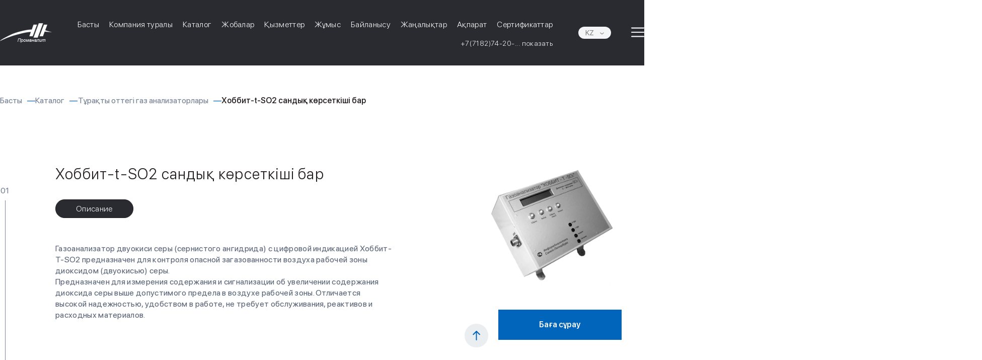

--- FILE ---
content_type: text/html; charset=UTF-8
request_url: https://promanalyt.kz/kz/katalog/staczionarnyie-gazoanalizatoryi-kisloroda/xobbit-t-so2-s-czifrovoj-indikacziej
body_size: 14952
content:
<!DOCTYPE html>
<html lang="ru">

  <head>
	<!-- Required meta tags -->
	<meta charset="utf-8">
	<meta name="viewport" content="width=device-width, initial-scale=1, shrink-to-fit=no">
	<meta name="description" content="Hobbit-T-SO2  рельсінде - Promanalit in Kazakhstan  " />
	<meta name="keywords" content="" />
	<link rel="canonical" href="https://promanalyt.kz/kz/katalog/staczionarnyie-gazoanalizatoryi-kisloroda/xobbit-t-so2-s-czifrovoj-indikacziej"/>
	<meta name="google-site-verification" content="leAKQxmkiOiZNNrLRfJTlN0h2DxEB138RXCW_kAy-aA" />
	<!-- CSS -->
	<base href="https://promanalyt.kz/kz/" />

    <link rel="alternate" hreflang="en" href="https://promanalyt.kz/en/catalog/control-cabinets/portable-and-stationary-gas-analyzers/stationary-oxygen-analyzers/hobbit-t-so2-with-digital-display" />
<link rel="alternate" hreflang="kk" href="https://promanalyt.kz/kz/katalog/staczionarnyie-gazoanalizatoryi-kisloroda/xobbit-t-so2-s-czifrovoj-indikacziej" />
<link rel="alternate" hreflang="ru" href="https://promanalyt.kz/katalog/staczionarnyie-gazoanalizatoryi/kopiya-xobbit-t-so2-s-czifrovoj-indikacziej" />
	<link defer rel="preload" href="/assets/static/css/main.css" as="style">
	<link defer rel="preload" href="https://cdn.jsdelivr.net/npm/swiper@5.2.1/css/swiper.min.css" as="style">
	<link defer rel="preload" href="https://cdn.jsdelivr.net/gh/fancyapps/fancybox@3.5.7/dist/jquery.fancybox.min.css" as="style">
	

	<link defer rel="stylesheet" href="/assets/static/css/main.css">
	<link defer rel="stylesheet" href="https://cdn.jsdelivr.net/npm/swiper@5.2.1/css/swiper.min.css">
	<link defer rel="stylesheet" href="https://cdn.jsdelivr.net/gh/fancyapps/fancybox@3.5.7/dist/jquery.fancybox.min.css">
	
    <link rel="apple-touch-icon" sizes="57x57" href="/fav/apple-icon-57x57.png">
    <link rel="apple-touch-icon" sizes="60x60" href="/fav/apple-icon-60x60.png">
    <link rel="apple-touch-icon" sizes="72x72" href="/fav/apple-icon-72x72.png">
    <link rel="apple-touch-icon" sizes="76x76" href="/fav/apple-icon-76x76.png">
    <link rel="apple-touch-icon" sizes="114x114" href="/fav/apple-icon-114x114.png">
    <link rel="apple-touch-icon" sizes="120x120" href="/fav/apple-icon-120x120.png">
    <link rel="apple-touch-icon" sizes="144x144" href="/fav/apple-icon-144x144.png">
    <link rel="apple-touch-icon" sizes="152x152" href="/fav/apple-icon-152x152.png">
    <link rel="apple-touch-icon" sizes="180x180" href="/fav/apple-icon-180x180.png">
    <link rel="icon" type="image/png" sizes="192x192"  href="/fav/android-icon-192x192.png">
    <link rel="icon" type="image/png" sizes="32x32" href="/fav/favicon-32x32.png">
    <link rel="icon" type="image/png" sizes="96x96" href="/fav/favicon-96x96.png">
    <link rel="icon" type="image/png" sizes="16x16" href="/fav/favicon-16x16.png">
    <meta name="msapplication-TileColor" content="#ffffff">
    <meta name="msapplication-TileImage" content="/ms-icon-144x144.png">
    <meta name="theme-color" content="#ffffff">
    
        	<title>Хоббит-t-SO2 сандық көрсеткіші бар Қазақстанда сатып алу. Проманалит </title>	
	<style>

.footer__email-block a,
.footer__email-block span{

	font-style: normal;
	font-weight: 500;
	font-size: 20px;
	line-height: 140%;
	letter-spacing: 0.02em;
	color: #FFFFFF;
	display: block;

}

.footer__phones-block a,
.footer__phones-block span{

	font-style: normal;
	font-weight: bold;
	font-size: 20px;
	line-height: 24px;
	letter-spacing: 0.04em;
	color: #FFFFFF;

}

.phones__block,
.emails__block {

	margin-top: 15px;
	display: flex;
	flex-direction: column;
	align-items: center;


}


.phones__block span{

	font-style: normal;
	font-weight: 500;
	font-size: 16px;
	line-height: 140%;
	text-align: center;
	letter-spacing: 0.02em;
	color: #231F20;

}


.phones__block a,
.phones__block span{

	font-style: normal;
	font-weight: normal;
	font-size: 16px;
	line-height: 140%;
	/* or 22px */
	text-align: center;
	letter-spacing: 0.02em;
	color: #231F20;
	margin-top: 10px;

}


.email,
.emails__block span{

	font-style: normal;
	font-weight: normal;
	font-size: 16px;
	line-height: 140%;
	text-align: center;
	letter-spacing: 0.02em;
	color: #0065BB;

}


.tab-content a{
	text-decoration: underline !important;
    text-decoration-thickness: 1px  !important;
    text-decoration-style: solid  !important;
    text-decoration-color: #0065bb  !important;
    color: #0065bb  !important;
}




















@media (max-width: 980px) {

    .fast-nav-404>li {
        margin-bottom: 10px;
        border-bottom: 1px solid #231f20;
        padding-bottom: 10px;
        position:relative;
        padding-right: 25px;
    }
    
    .fast-nav-404 > li::after {
    	content: "";
    	display: inline-block;
    	width: 2.5em;
    	height: 2.5em;
    	position:absolute;
    	top:50%;
    	right: -10px;
    	transform: translateY(-50%);
    	--currentColor:#231f20;
    	background-image: url("data:image/svg+xml,%3Csvg xmlns='http://www.w3.org/2000/svg' viewBox='0 0 24 24' fill='currentColor'%3E%3Cpath d='M10 6l6 6-6 6'/%3E%3C/svg%3E");
    	background-size: contain;
    	background-repeat: no-repeat;
    	margin-left: 0.5em;
    	vertical-align: middle;
    	margin-top: -5px;
    }
    
    .index-catalog__content{
        width: 100%;
        padding-left:0;
        margin-top: 20px;
    }

	.footer__email-block a, .footer__phones-block a,
	.footer__email-block span, .footer__phones-block span{

		font-style: normal;
		font-weight: bold;
		font-size: 12px;
		line-height: 14px;
		letter-spacing: 0.04em;
		color: #FFFFFF;


	}


	.footer__email-block a,
	.footer__email-block span{

		font-style: normal;
		font-weight: 500;
		font-size: 12px;
		line-height: 140%;
		letter-spacing: 0.02em;
		color: #FFFFFF;

	}

	.phones__block span{

		font-style: normal;
		font-weight: 500;
		font-size: 12.0083px;
		line-height: 140%;
		text-align: center;
		letter-spacing: 0.02em;
		color: #231F20;

	}


	.phones__block a{

		font-style: normal;
		font-weight: normal;
		font-size: 12.0083px;
		line-height: 140%;
		text-align: center;
		letter-spacing: 0.02em;
		color: #231F20;

	}









}    
</style>  <link rel="stylesheet" href="/assets/components/minishop2/css/web/default.css?v=667ec14321" type="text/css" />
<link rel="stylesheet" href="/assets/components/minishop2/css/web/lib/jquery.jgrowl.min.css" type="text/css" />
<script>miniShop2Config = {"close_all_message":"close all","cssUrl":"\/assets\/components\/minishop2\/css\/web\/","jsUrl":"\/assets\/components\/minishop2\/js\/web\/","actionUrl":"\/assets\/components\/minishop2\/action.php","ctx":"web","price_format":[2,"."," "],"price_format_no_zeros":true,"weight_format":[3,"."," "],"weight_format_no_zeros":true};</script>
<link rel="stylesheet" href="/assets/components/pdotools/css/pdopage.min.css" type="text/css" />
<script type="text/javascript">pdoPage = {callbacks: {}, keys: {}, configs: {}};</script>
<link rel="canonical" href="https://promanalyt.kz/kz/katalog/staczionarnyie-gazoanalizatoryi-kisloroda/xobbit-t-so2-s-czifrovoj-indikacziej"/>
<link rel="next" href="https://promanalyt.kz/kz/katalog/staczionarnyie-gazoanalizatoryi-kisloroda/xobbit-t-so2-s-czifrovoj-indikacziej?page=2"/>
<link rel="stylesheet" href="/assets/components/ajaxform/css/default.css" type="text/css" />
</head>
  <body id="home" data-current_id="343">
	<button class="go-top">
		<svg width="15" height="19" viewBox="0 0 15 19" fill="none" xmlns="http://www.w3.org/2000/svg">
		<path d="M8.62061 18.0001C8.62061 18.5523 8.17289 19.0001 7.62061 19.0001C7.06832 19.0001 6.62061 18.5523 6.62061 18.0001L8.62061 18.0001ZM6.9135 0.292955C7.30403 -0.0975705 7.93719 -0.0975704 8.32771 0.292955L14.6917 6.65692C15.0822 7.04744 15.0822 7.68061 14.6917 8.07113C14.3012 8.46165 13.668 8.46165 13.2775 8.07113L7.62061 2.41428L1.96375 8.07113C1.57323 8.46165 0.940063 8.46165 0.549539 8.07113C0.159015 7.6806 0.159015 7.04744 0.549539 6.65691L6.9135 0.292955ZM6.62061 18.0001L6.62061 1.00006L8.62061 1.00006L8.62061 18.0001L6.62061 18.0001Z" fill="#0065BB"/>
		</svg>
		
	</button>
	
	
	    			<header class="header headeractive" style="z-index:999999 !important;">
			<div class="container">
				<div class="header__wrapper">
				    
						<a href="https://promanalyt.kz/kz/" class="logotype">
							<img data-src="/media/stuff/2022-01-04-logo.png.webp" alt="Site Logo" title="Site Logo">
						</a>					    
				    

                    <div class="menu-dop-wrapper" style="display:flex;flex-direction:column;align-items:flex-end;">
    					<nav class="header__nav">
                            <ul  class=""><li class=" "><a href="https://promanalyt.kz/kz/" >Басты</a></li><li class=" "><a href="https://promanalyt.kz/kz/o-kompanii" >Компания туралы</a></li><li class=" active"><a href="https://promanalyt.kz/kz/katalog/" >Каталог</a></li><li class=" "><a href="https://promanalyt.kz/kz/proektyi/" >Жобалар</a></li><li class=" "><a href="https://promanalyt.kz/kz/uslugi/" >Қызметтер</a></li><li class=" "><a href="https://promanalyt.kz/kz/vakansii" >Жұмыс</a></li><li class=" "><a href="https://promanalyt.kz/kz/kontaktyi" >Байланысу</a></li><li class=" "><a href="https://promanalyt.kz/kz/zhaңalyiқtar/" >Жаңалықтар</a></li><li class=" "><a href="https://promanalyt.kz/kz/biblioteka-kaz" >Ақпарат</a></li><li class=" "><a href="https://promanalyt.kz/kz/sertifikatyi" >Сертификаттар</a></li></ul>    					</nav>
    					    					<style>
    					    .mobheaderphone{
    					        font-size: 14px;
    					    }
    					</style>
        					<a href="tel:+7 (7182) 74-20-28" class="show-phone mobheaderphone">+7 (7182) 74-20-28</a>
    					                    </div>

                        					<div class="headeer__right">
    						<div class="langs toggle-element" data-toggle_element="langs-dropdown">
    							<span class="choosen-lang">KZ   </span>
    							<div class="langs-dropdown">

                                    <a href="https://promanalyt.kz/en/catalog/control-cabinets/portable-and-stationary-gas-analyzers/stationary-oxygen-analyzers/hobbit-t-so2-with-digital-display" class="lang">Eng</a></li><a href="https://promanalyt.kz/katalog/staczionarnyie-gazoanalizatoryi/kopiya-xobbit-t-so2-s-czifrovoj-indikacziej" class="lang">Ru</a></li>   
    							</div>
    						</div>
    
    						<button class="hamburger toggle-element hidebody dontclosemenu" data-toggle_element="hidden-menu">
    							<svg class="dontclosemenu" width="26" height="20" viewBox="0 0 26 20" fill="none" xmlns="http://www.w3.org/2000/svg">
    							<path class="dontclosemenu" d="M24.9167 11.1022L1.08333 11.1022C0.485331 11.1022 0 10.6085 0 10.0001C0 9.39179 0.485331 8.89808 1.08333 8.89808L13 8.89808L24.9167 8.89808C25.5147 8.89808 26 9.39179 26 10.0001C26 10.6085 25.5147 11.1022 24.9167 11.1022Z" fill="#F5F5F7"/>
    							<path class="dontclosemenu" d="M24.9167 2.65307L1.08333 2.65307C0.485331 2.65307 0 2.15935 0 1.55102C0 0.942689 0.485331 0.448975 1.08333 0.448975L24.9167 0.448975C25.5147 0.448975 26 0.942689 26 1.55102C26 2.15935 25.5147 2.65307 24.9167 2.65307Z" fill="#F5F5F7"/>
    							<path class="dontclosemenu" d="M24.9167 19.551L1.08333 19.551C0.485331 19.551 0 19.0573 0 18.449C0 17.8406 0.485331 17.3469 1.08333 17.3469L24.9167 17.3469C25.5147 17.3469 26 17.8406 26 18.449C26 19.0573 25.5147 19.551 24.9167 19.551Z" fill="#F5F5F7"/>
    							</svg>
    							
    						</button>
    					</div>                    
                    

				</div>
			</div>
		</header>	    
    

    
            <script async src="https://www.googletagmanager.com/gtag/js?id=UA-80733006-1"></script>
            <script>
              window.dataLayer = window.dataLayer || [];
              function gtag(){ dataLayer.push(arguments); }
              gtag('js', new Date());
            
              gtag('config', 'UA-80733006-1');
            </script>              
            <script>
            
                (function(){ 
                    var d = document,
                        w = window;
                
                    function loadScripts(){
                        
        
                       (function(m,e,t,r,i,k,a){ m[i]=m[i]||function(){ (m[i].a=m[i].a||[]).push(arguments) };
                       m[i].l=1*new Date();k=e.createElement(t),a=e.getElementsByTagName(t)[0],k.async=1,k.src=r,a.parentNode.insertBefore(k,a) })
                       (window, document, "script", "https://mc.yandex.ru/metrika/tag.js", "ym");
                    
                       ym(38465665, "init", {
                            clickmap:true,
                            trackLinks:true,
                            accurateTrackBounce:true,
                            webvisor:true
                       });
        
                    }
                
                
                    function __removeEventListener(){
                        if(w.detachEvent){
                            w.detachEvent('onscroll',__removeEventListener);
                            w.detachEvent('onmousemove',__removeEventListener);
                            w.detachEvent('ontouchmove',__removeEventListener);
                            w.detachEvent('onresize',__removeEventListener);
                        }else {
                            w.removeEventListener("scroll", __removeEventListener, false);
                            w.removeEventListener("mousemove", __removeEventListener, false);
                            w.removeEventListener("touchmove", __removeEventListener, false);
                            w.removeEventListener("resize", __removeEventListener, false);
                        }
                       
                        if(d.readyState == 'complete'){
                            loadScripts();
                            
                        }else{
                            if( w.attachEvent){
                                w.attachEvent('onload',loadScripts);
                                
                            }else{
                                w.addEventListener('load',loadScripts,false);
                                
                            }
                            
                        }
                        
                    }
                
                
                
                    if(w.attachEvent){ // поддержка IE8
                        w.attachEvent('onscroll',__removeEventListener);
                        w.attachEvent('onmousemove',__removeEventListener);
                        w.attachEvent('ontouchmove',__removeEventListener);
                        w.attachEvent('onresize',__removeEventListener);
                    }else {
                        w.addEventListener("scroll", __removeEventListener, { capture: false, passive: true });
                        w.addEventListener("mousemove", __removeEventListener, { capture: false, passive: true });
                        w.addEventListener("touchmove", __removeEventListener, { capture: false, passive: true });
                        w.addEventListener("resize", __removeEventListener, { capture: false, passive: true });
                    }
                    
                })();
            
            </script>
            <noscript><div><img src="https://mc.yandex.ru/watch/38465665" style="position:absolute; left:-9999px;" alt="" /></div></noscript>

            <!-- Google Tag Manager -->
            <script>(function(w,d,s,l,i){ w[l]=w[l]||[];w[l].push({ 'gtm.start':
            new Date().getTime(),event:'gtm.js' });var f=d.getElementsByTagName(s)[0],
            j=d.createElement(s),dl=l!='dataLayer'?'&l='+l:'';j.async=true;j.src=
            'https://www.googletagmanager.com/gtm.js?id='+i+dl;f.parentNode.insertBefore(j,f);
             })(window,document,'script','dataLayer','GTM-KWKD46T');</script>
            <!-- End Google Tag Manager -->
            
            <!-- Google Tag Manager (noscript) -->
            <noscript><iframe src="https://www.googletagmanager.com/ns.html?id=GTM-KWKD46T"
            height="0" width="0" style="display:none;visibility:hidden"></iframe></noscript>
            <!-- End Google Tag Manager (noscript) -->
    
    
    <style>
        .index-catalog__bottom .index-catalog__content,
        .index-catalog__bottom .index-catalog__content *,
        .index-catalog__bottom .index-catalog__content p{
            color: #231f20 !important;
        }
        .index-catalog__content{
             padding-left: 20px;
        }
    </style>
<style>
.tab-content img{
  max-width: 100%;
  object-fit: contain;
}
</style>

<main class="main">
    <div class="crumbs">
	<div class="container">

        <ul itemscope itemtype="https://schema.org/BreadcrumbList"><li itemprop="itemListElement" itemscope itemtype="https://schema.org/ListItem"><a itemprop="item" href="https://promanalyt.kz/kz/"><span itemprop="name">Басты</span></a><meta itemprop="position" content="1"></li><li itemprop="itemListElement" itemscope itemtype="https://schema.org/ListItem"><a itemprop="item" href="https://promanalyt.kz/kz/katalog/"><span itemprop="name">Каталог</span></a><meta itemprop="position" content="2"></li><li itemprop="itemListElement" itemscope itemtype="https://schema.org/ListItem"><a itemprop="item" href="https://promanalyt.kz/kz/katalog/staczionarnyie-gazoanalizatoryi-kisloroda/"><span itemprop="name">Тұрақты оттегі газ анализаторлары</span></a><meta itemprop="position" content="3"></li><li itemprop="itemListElement" itemscope itemtype="https://schema.org/ListItem" class="active"><span itemprop="name">Хоббит-t-SO2 сандық көрсеткіші бар</span><meta itemprop="position" content="4"></li></ul>        
	</div>
</div>    
    
		<div class="default-block wrapper-h-auto" id="homesweethome">
			<div class="container">
				<div class="default-block__wrapper">
					<div class="default-block__head">
						<div class="default-block__sidebar">
							
							<div class="block-bar">
								<span class="block-bar__number current-block-number">01</span>
								<div class="block-bar__body">
									<div class="block-bar__load"></div>
								</div>
								<span class="block-bar__number next-block-number">04</span>
							</div>

						</div>
						<div class="default-block__body">
							<div class="default-block__header">
								<div class="default-block__header --bottom-line">
									<div class="default-bloc__content">
										<h1 class="product-title">Хоббит-t-SO2 сандық көрсеткіші бар</h1>

										<ul class="product-tabs">
                                            
    <li>
    	<button class="toggle-element active" data-toggle_element="tab__1" onclick="clearTabs(this);">Описание</button>
    </li>
										</ul>

										<div class="tab-contents">
                                            
    <div class="tab-content tab__1 active">
    	<p><b>Газоанализатор двуокиси серы&nbsp;</b>(сернистого ангидрида) с цифровой индикацией&nbsp;<b>Хоббит-Т-SO2</b>&nbsp;предназначен для контроля опасной загазованности воздуха рабочей зоны диоксидом (двуокисью) серы.</p>

<p>Предназначен для измерения содержания и сигнализации об увеличении содержания диоксида серы выше допустимого предела в воздухе рабочей зоны. Отличается высокой надежностью, удобством в работе, не требует обслуживания, реактивов и расходных материалов.</p>

    </div>

										</div>


									</div>
									<div class="productactimgblock">
										<img src="/assets/media/stuff/2022-01-31-hobbitso2.png.webp" class="cuttable" data-paste_to="product-title">
										<button class="def-btn call-modal-price service-btn">Баға сұрау</button>
										
									</div>
								</div>

							</div>
							
						</div>
						
					</div>
					<div class="default-block__footer">
						<button class="next-slide" slide_to="#advantages">
							<svg width="14" height="32" viewBox="0 0 14 32" fill="none" xmlns="http://www.w3.org/2000/svg">
							<path d="M7.33992 31.7828L13.3996 25.723C13.5399 25.5828 13.6172 25.3957 13.6172 25.1962C13.6172 24.9967 13.5399 24.8096 13.3996 24.6695L12.9535 24.2232C12.6628 23.9328 12.1903 23.9328 11.9 24.2232L6.8114 29.3118L1.71716 24.2175C1.57689 24.0774 1.38991 24 1.19052 24C0.990913 24 0.803926 24.0774 0.663548 24.2175L0.217505 24.6638C0.0772379 24.8041 -3.64562e-05 24.9911 -3.64998e-05 25.1906C-3.65434e-05 25.39 0.0772377 25.5771 0.217505 25.7173L6.28277 31.7828C6.42348 31.9233 6.61135 32.0004 6.81106 32C7.01156 32.0004 7.19932 31.9233 7.33992 31.7828Z" fill="#798597" fill-opacity="0.6"/>
							<path d="M7.33992 19.7828L13.3996 13.723C13.5399 13.5828 13.6172 13.3957 13.6172 13.1962C13.6172 12.9967 13.5399 12.8096 13.3996 12.6695L12.9535 12.2232C12.6628 11.9328 12.1903 11.9328 11.9 12.2232L6.8114 17.3118L1.71716 12.2175C1.57689 12.0774 1.38991 12 1.19052 12C0.990913 12 0.803926 12.0774 0.663548 12.2175L0.217505 12.6638C0.0772379 12.8041 -3.64562e-05 12.9911 -3.64998e-05 13.1906C-3.65434e-05 13.39 0.0772377 13.5771 0.217505 13.7173L6.28277 19.7828C6.42348 19.9233 6.61135 20.0004 6.81106 20C7.01156 20.0004 7.19932 19.9233 7.33992 19.7828Z" fill="#798597" fill-opacity="0.3"/>
							<path d="M7.33992 7.78279L13.3996 1.72295C13.5399 1.5828 13.6172 1.3957 13.6172 1.1962C13.6172 0.996706 13.5399 0.809609 13.3996 0.669453L12.9535 0.223188C12.6628 -0.0672 12.1903 -0.0672001 11.9 0.223188L6.8114 5.31178L1.71716 0.217539C1.57689 0.0773824 1.38991 -2.67241e-06 1.19052 -2.71599e-06C0.990913 -2.75961e-06 0.803926 0.0773823 0.663548 0.217539L0.217505 0.663804C0.0772379 0.804071 -3.64562e-05 0.991057 -3.64998e-05 1.19055C-3.65434e-05 1.39005 0.0772377 1.57715 0.217505 1.7173L6.28277 7.78279C6.42348 7.92328 6.61135 8.00044 6.81106 8C7.01156 8.00044 7.19932 7.92328 7.33992 7.78279Z" fill="#798597" fill-opacity="0.1"/>
							</svg>
							<span></span>
						
					    </button>
						<a href="tel:+7 (7182) 74-20-28" class="default-block__phone-number show-phone">
							<svg width="16" height="17" viewBox="0 0 16 17" fill="none" xmlns="http://www.w3.org/2000/svg">
							<path d="M2.84164 0.0347215C2.58736 0.100648 2.32679 0.245057 2.05995 0.474229C1.76485 0.728515 0.706894 1.80531 0.534231 2.0282C-0.165842 2.92291 -0.178399 4.31364 0.499698 6.10934C1.32534 8.30373 2.87304 10.5264 4.83198 12.3315C7.53181 14.821 11.1483 16.4315 13.01 15.9794C13.2862 15.9135 13.7446 15.7 13.9549 15.5399C14.1684 15.3798 15.5874 13.9231 15.7192 13.7316C15.9641 13.3769 16.0583 12.9029 15.9641 12.501C15.8573 12.0521 15.8228 12.0113 14.4572 10.6425C13.079 9.26437 13.0351 9.22984 12.5799 9.13566C12.2188 9.06032 11.8515 9.12624 11.4968 9.3303C11.4152 9.38053 11.0259 9.73527 10.6335 10.1245L9.92085 10.8278L9.69168 10.7085C9.12973 10.4165 8.71534 10.1371 8.09689 9.62854C7.46275 9.10741 6.57745 8.19386 6.08772 7.55343C5.73297 7.08881 5.21184 6.23177 5.2087 6.11562C5.2087 6.09364 5.45357 5.83622 5.75181 5.54426C6.37968 4.93209 6.62768 4.64641 6.76895 4.37642C6.94476 4.03424 6.97929 3.60101 6.85686 3.24312C6.73442 2.87896 6.61513 2.74083 5.4159 1.53846C4.22923 0.351795 4.04715 0.194828 3.7081 0.0786723C3.47265 -0.00608984 3.08337 -0.0249259 2.84164 0.0347215ZM3.56997 0.916875C3.65787 0.967105 4.16016 1.44114 4.83512 2.11924C6.05632 3.34358 6.10341 3.40009 6.10028 3.72344C6.10028 4.00912 6.02493 4.10958 5.20556 4.92895C4.79117 5.3402 4.43015 5.72006 4.40503 5.77343C4.36736 5.83936 4.35794 5.9304 4.36736 6.08422C4.37678 6.27258 4.40189 6.34479 4.59339 6.72465C5.02662 7.58483 5.59798 8.34141 6.54292 9.30832C7.48158 10.269 8.41711 10.9847 9.38088 11.4807C9.72307 11.6565 9.789 11.6817 9.94596 11.6785C10.0527 11.6785 10.1657 11.6565 10.2316 11.622C10.2913 11.5906 10.6806 11.2265 11.095 10.8152C11.6286 10.2847 11.8892 10.0492 11.9897 10.0053C12.178 9.92049 12.4229 9.92049 12.5956 10.0053C12.7839 10.0994 15.0034 12.3158 15.1008 12.5104C15.1541 12.614 15.1761 12.7082 15.1761 12.8432C15.1761 13.1666 15.1102 13.2545 14.2186 14.1492C13.3364 15.0345 13.2548 15.0941 12.7839 15.2009C12.3287 15.3013 11.5659 15.2197 10.7936 14.9905C9.61633 14.6421 8.03411 13.807 6.73128 12.8464C4.22295 11.0004 2.06937 8.17816 1.17466 5.56937C0.747705 4.32933 0.700615 3.4409 1.02711 2.78164C1.12757 2.57131 1.22175 2.46457 1.87473 1.80217C2.27656 1.39405 2.6627 1.02361 2.72863 0.976523C3.01117 0.781884 3.29999 0.759908 3.56997 0.916875Z" fill="#798597" fill-opacity="0.6"/>
							</svg>

							<span>+7 (7182) 74-20-28</span>
						</a>
						<a href="mailto:info@promanalyt.kz" class="default-block__email show-email">
							<svg width="18" height="13" viewBox="0 0 18 13" fill="none" xmlns="http://www.w3.org/2000/svg">
							<path d="M1.27065 0.0347232C0.666081 0.154231 0.1529 0.674442 0.0369069 1.29307C-0.0123023 1.55318 -0.0123023 11.0927 0.0369069 11.3528C0.156415 11.9855 0.666081 12.4952 1.29877 12.6147C1.55888 12.6639 16.4411 12.6639 16.7012 12.6147C17.3339 12.4952 17.8436 11.9855 17.9631 11.3528C18.0123 11.0927 18.0123 1.55318 17.9631 1.29307C17.8436 0.660382 17.3339 0.150716 16.7012 0.0312083C16.4657 -0.010971 1.49912 -0.010971 1.27065 0.0347232ZM13.0949 4.12963C10.9859 6.22805 9.942 7.24386 9.80844 7.32471C9.31635 7.62348 8.68366 7.62348 8.19156 7.32471C8.058 7.24386 7.01406 6.22805 4.9051 4.12963L1.81195 1.05406H16.188L13.0949 4.12963ZM4.20211 4.91346L5.60808 6.32295L3.85062 8.08393C2.88401 9.05054 1.86116 10.0664 1.57645 10.337L1.05624 10.8291V1.8168L1.92794 2.66038C2.40598 3.12435 3.42882 4.14017 4.20211 4.91346ZM16.9367 8.57954L16.9262 10.8396L12.3919 6.32295L16.9262 1.80977L16.9367 4.06636C16.9402 5.30713 16.9402 7.33877 16.9367 8.57954ZM6.73286 7.45124C7.36907 8.09096 7.73814 8.34755 8.26186 8.50924C8.4833 8.57602 8.60281 8.59008 9 8.59008C9.5413 8.59008 9.8225 8.5233 10.2302 8.30186C10.5325 8.14017 10.6907 8.0066 11.2039 7.50748L11.6327 7.08569L12.4692 7.89764C12.9297 8.34404 13.9525 9.35634 14.7469 10.1507L16.188 11.5954L1.81195 11.5918L4.07206 9.3458C5.31634 8.10854 6.34271 7.09624 6.35677 7.09624C6.37083 7.09624 6.53954 7.25441 6.73286 7.45124Z" fill="#798597" fill-opacity="0.6"/>
							</svg>
							
							<span>info@promanalyt.kz</span>
						</a>
					</div>
				</div>
			</div>
		</div>


                    <div class="default-block hasbg" style="background: url('/assets/static/img/system32/bgs2.png.webp')no-repeat; background-size: cover;background-position: center;">
    			<div class="container">
    				<div class="default-block__wrapper">
    					<div class="default-block__head">
    						<div class="default-block__sidebar">

    
    						</div>
    						<div class="default-block__body">
    							<div class="default-block__header">
    								<div class="default-block__header --top-line">
    									<div class="default-block__title">Қалай жұмыс істейтінін қараңыз <strong>автоматты жүйе</strong><br/> <strong>мониторинг</strong>өнеркәсіптік шығарындылар</div>
    								</div>
    								<div class="default-block__header --bottom-line">
    									<div class="default-bloc__text">
    										<p>Өнеркәсіптік кәсіпорындар мен экологиялық зертханаларға арналған экологиялық мониторинг жүйесі әрбір Тапсырыс берушінің талаптарына сәйкес жобаланады және дайындалады</p>
    									</div>
    								</div>
    
    							</div>
    							
    							<div class="default-block__content">
    								
    								<div class="default-bloc__text long-text blur">
    								    <p>Бұл ретте талаптарға толық сәйкестігіне кепілдік береміз:</p>

<p>&nbsp;</p>

<p style="color: #0065BB;">Қазақстан Республикасының 2021 жылғы 2 қаңтардағы № 400-VI Экологиялық кодексінің</p>
&nbsp;

<p style="color: #0065BB;">Ресей Федерациясының "Қоршаған ортаны қорғау туралы" Федералдық заңына өзгерістер енгізу туралы " 2021 жылғы 9 наурыздағы N 39-ФЗ Федералдық заңы</p>
    								</div>
    								<button class="collage-btn call-modal">Жабдықтың визуализациясына қол жеткізу</button>
    							</div>
    							
    						</div>
    						
    					</div>
    					<div class="imgbasvf">
    						<img src="/assets/static/img/icons/empty.jpg.webp" data-src="/assets/static/img/system32/laptop.png.webp" alt="">
    					</div>    					
    					<div class="default-block__footer">

    						<a href="tel:+7 (7182) 74-20-28" class="default-block__phone-number show-phone">
    							<svg width="16" height="17" viewBox="0 0 16 17" fill="none" xmlns="http://www.w3.org/2000/svg">
    							<path d="M2.84164 0.0347215C2.58736 0.100648 2.32679 0.245057 2.05995 0.474229C1.76485 0.728515 0.706894 1.80531 0.534231 2.0282C-0.165842 2.92291 -0.178399 4.31364 0.499698 6.10934C1.32534 8.30373 2.87304 10.5264 4.83198 12.3315C7.53181 14.821 11.1483 16.4315 13.01 15.9794C13.2862 15.9135 13.7446 15.7 13.9549 15.5399C14.1684 15.3798 15.5874 13.9231 15.7192 13.7316C15.9641 13.3769 16.0583 12.9029 15.9641 12.501C15.8573 12.0521 15.8228 12.0113 14.4572 10.6425C13.079 9.26437 13.0351 9.22984 12.5799 9.13566C12.2188 9.06032 11.8515 9.12624 11.4968 9.3303C11.4152 9.38053 11.0259 9.73527 10.6335 10.1245L9.92085 10.8278L9.69168 10.7085C9.12973 10.4165 8.71534 10.1371 8.09689 9.62854C7.46275 9.10741 6.57745 8.19386 6.08772 7.55343C5.73297 7.08881 5.21184 6.23177 5.2087 6.11562C5.2087 6.09364 5.45357 5.83622 5.75181 5.54426C6.37968 4.93209 6.62768 4.64641 6.76895 4.37642C6.94476 4.03424 6.97929 3.60101 6.85686 3.24312C6.73442 2.87896 6.61513 2.74083 5.4159 1.53846C4.22923 0.351795 4.04715 0.194828 3.7081 0.0786723C3.47265 -0.00608984 3.08337 -0.0249259 2.84164 0.0347215ZM3.56997 0.916875C3.65787 0.967105 4.16016 1.44114 4.83512 2.11924C6.05632 3.34358 6.10341 3.40009 6.10028 3.72344C6.10028 4.00912 6.02493 4.10958 5.20556 4.92895C4.79117 5.3402 4.43015 5.72006 4.40503 5.77343C4.36736 5.83936 4.35794 5.9304 4.36736 6.08422C4.37678 6.27258 4.40189 6.34479 4.59339 6.72465C5.02662 7.58483 5.59798 8.34141 6.54292 9.30832C7.48158 10.269 8.41711 10.9847 9.38088 11.4807C9.72307 11.6565 9.789 11.6817 9.94596 11.6785C10.0527 11.6785 10.1657 11.6565 10.2316 11.622C10.2913 11.5906 10.6806 11.2265 11.095 10.8152C11.6286 10.2847 11.8892 10.0492 11.9897 10.0053C12.178 9.92049 12.4229 9.92049 12.5956 10.0053C12.7839 10.0994 15.0034 12.3158 15.1008 12.5104C15.1541 12.614 15.1761 12.7082 15.1761 12.8432C15.1761 13.1666 15.1102 13.2545 14.2186 14.1492C13.3364 15.0345 13.2548 15.0941 12.7839 15.2009C12.3287 15.3013 11.5659 15.2197 10.7936 14.9905C9.61633 14.6421 8.03411 13.807 6.73128 12.8464C4.22295 11.0004 2.06937 8.17816 1.17466 5.56937C0.747705 4.32933 0.700615 3.4409 1.02711 2.78164C1.12757 2.57131 1.22175 2.46457 1.87473 1.80217C2.27656 1.39405 2.6627 1.02361 2.72863 0.976523C3.01117 0.781884 3.29999 0.759908 3.56997 0.916875Z" fill="#798597" fill-opacity="0.6"/>
    							</svg>
    
    							<span>+7 (7182) 74-20-28</span>
    						</a>
    						<a href="mailto:info@promanalyt.kz" class="default-block__email show-email">
    							<svg width="18" height="13" viewBox="0 0 18 13" fill="none" xmlns="http://www.w3.org/2000/svg">
    							<path d="M1.27065 0.0347232C0.666081 0.154231 0.1529 0.674442 0.0369069 1.29307C-0.0123023 1.55318 -0.0123023 11.0927 0.0369069 11.3528C0.156415 11.9855 0.666081 12.4952 1.29877 12.6147C1.55888 12.6639 16.4411 12.6639 16.7012 12.6147C17.3339 12.4952 17.8436 11.9855 17.9631 11.3528C18.0123 11.0927 18.0123 1.55318 17.9631 1.29307C17.8436 0.660382 17.3339 0.150716 16.7012 0.0312083C16.4657 -0.010971 1.49912 -0.010971 1.27065 0.0347232ZM13.0949 4.12963C10.9859 6.22805 9.942 7.24386 9.80844 7.32471C9.31635 7.62348 8.68366 7.62348 8.19156 7.32471C8.058 7.24386 7.01406 6.22805 4.9051 4.12963L1.81195 1.05406H16.188L13.0949 4.12963ZM4.20211 4.91346L5.60808 6.32295L3.85062 8.08393C2.88401 9.05054 1.86116 10.0664 1.57645 10.337L1.05624 10.8291V1.8168L1.92794 2.66038C2.40598 3.12435 3.42882 4.14017 4.20211 4.91346ZM16.9367 8.57954L16.9262 10.8396L12.3919 6.32295L16.9262 1.80977L16.9367 4.06636C16.9402 5.30713 16.9402 7.33877 16.9367 8.57954ZM6.73286 7.45124C7.36907 8.09096 7.73814 8.34755 8.26186 8.50924C8.4833 8.57602 8.60281 8.59008 9 8.59008C9.5413 8.59008 9.8225 8.5233 10.2302 8.30186C10.5325 8.14017 10.6907 8.0066 11.2039 7.50748L11.6327 7.08569L12.4692 7.89764C12.9297 8.34404 13.9525 9.35634 14.7469 10.1507L16.188 11.5954L1.81195 11.5918L4.07206 9.3458C5.31634 8.10854 6.34271 7.09624 6.35677 7.09624C6.37083 7.09624 6.53954 7.25441 6.73286 7.45124Z" fill="#798597" fill-opacity="0.6"/>
    							</svg>
    							
    							<span>info@promanalyt.kz</span>
    						</a>
    					</div>
    				</div>
    			</div>
    		</div> 	 		
				
                
            
        

		<div class="default-block" id="samegoods">
    			<div class="container">
    				<div class="default-block__wrapper" id="pdopage">
    					<div class="default-block__head">
    						<div class="default-block__body">
    							<div class="default-block__header">
    								<div class="default-block__header --top-line">
    									<div class="default-block__title">Басқа Тұрақты оттегі газ анализаторлары:</div>
    									<a href="https://promanalyt.kz/kz/katalog/staczionarnyie-gazoanalizatoryi-kisloroda/" class="default-block__link">
    										<span>өтіңіз Тұрақты оттегі газ анализаторлары</span>
    										<svg width="36" height="16" viewBox="0 0 36 16" fill="none" xmlns="http://www.w3.org/2000/svg">
    											<path d="M1 7C0.447715 7 -4.82823e-08 7.44772 0 8C4.82823e-08 8.55228 0.447715 9 1 9L1 7ZM35.7071 8.7071C36.0976 8.31658 36.0976 7.68341 35.7071 7.29289L29.3431 0.92893C28.9526 0.538405 28.3195 0.538405 27.9289 0.92893C27.5384 1.31945 27.5384 1.95262 27.9289 2.34314L33.5858 8L27.9289 13.6569C27.5384 14.0474 27.5384 14.6805 27.9289 15.0711C28.3195 15.4616 28.9526 15.4616 29.3431 15.0711L35.7071 8.7071ZM1 9L35 9L35 7L1 7L1 9Z" fill="#0065BB"/>
    										</svg>
    									</a>
    								</div>
    							</div>
    							
    							<div class="default-block__content" >
    								<ul class="goods__list rows">
    								                                                <li>
	<a href="katalog/staczionarnyie-gazoanalizatoryi-kisloroda/ekon">
		<span class="good-img-wrapper"><img src="/assets/media/stuff/2022-01-30-econ.webp" alt=""></span>
		<span>ЭКОН</span>
		<p></p>
	</a>
</li>
<li>
	<a href="katalog/staczionarnyie-gazoanalizatoryi-kisloroda/kopiya-sgk-101m-soler">
		<span class="good-img-wrapper"><img src="/assets/media/stuff/2022-05-26-101.jpeg.webp" alt=""></span>
		<span>СГК - 101M "SOLER"</span>
		<p></p>
	</a>
</li>
<li>
	<a href="katalog/staczionarnyie-gazoanalizatoryi-kisloroda/xobbit-t-co-ch4-s-czifrovoj-indikacziej">
		<span class="good-img-wrapper"><img src="/assets/media/stuff/2022-01-31-hobbitc4.gif" alt=""></span>
		<span>Хоббит-T-CO - CH4-сандық индикаторы</span>
		<p></p>
	</a>
</li>
<li>
	<a href="katalog/staczionarnyie-gazoanalizatoryi-kisloroda/xobbit-t-ch4-s-czifrovoj-indikacziej">
		<span class="good-img-wrapper"><img src="/assets/media/stuff/2022-01-31-hobbitc4.jpg.webp" alt=""></span>
		<span>Цифрлық көрсеткіші бар Hobbit-T-CH4</span>
		<p></p>
	</a>
</li>
<li>
	<a href="katalog/staczionarnyie-gazoanalizatoryi-kisloroda/xobbit-t-co-s-czifrovoj-indikacziej">
		<span class="good-img-wrapper"><img src="/assets/media/stuff/2022-01-31-hobbitto.png.webp" alt=""></span>
		<span>Сандық индикаторы бар Хоббит-T-CO</span>
		<p></p>
	</a>
</li>
<li>
	<a href="katalog/staczionarnyie-gazoanalizatoryi-kisloroda/xobbit-t-s-czifrovoj-indikacziej">
		<span class="good-img-wrapper"><img src="/assets/media/stuff/2022-01-31-hobbitt.webp" alt=""></span>
		<span>Сандық индикациясы бар Хоббит-Т</span>
		<p></p>
	</a>
</li>								    
    								        
    								</ul>
                                    <div class="custom-pagination" style="margin-top:30px; width:100%;"><ul class="pagination"><li class="page-item disabled"><a class="page-link" href="#">First</a></li><li class="page-item disabled"><a class="page-link" href="#">&laquo;</a></li><li class="page-item active"><a class="page-link" href="https://promanalyt.kz/kz/katalog/staczionarnyie-gazoanalizatoryi-kisloroda/xobbit-t-so2-s-czifrovoj-indikacziej?page=1">1</a></li><li class="page-item"><a class="page-link" href="https://promanalyt.kz/kz/katalog/staczionarnyie-gazoanalizatoryi-kisloroda/xobbit-t-so2-s-czifrovoj-indikacziej?page=2">2</a></li><li class="page-item"><a class="page-link" href="https://promanalyt.kz/kz/katalog/staczionarnyie-gazoanalizatoryi-kisloroda/xobbit-t-so2-s-czifrovoj-indikacziej?page=3">3</a></li><li class="page-item"><a class="page-link" href="https://promanalyt.kz/kz/katalog/staczionarnyie-gazoanalizatoryi-kisloroda/xobbit-t-so2-s-czifrovoj-indikacziej?page=2">&raquo;</a></li><li class="page-item"><a class="page-link" href="https://promanalyt.kz/kz/katalog/staczionarnyie-gazoanalizatoryi-kisloroda/xobbit-t-so2-s-czifrovoj-indikacziej?page=3">Last</a></li></ul></div>
    							</div>
    							
    						</div>
    						
    					</div>
    					<div class="default-block__footer">
    						<button class="next-slide lastblock" slide_to="#home">
    							<svg width="14" height="32" viewBox="0 0 14 32" fill="none" xmlns="http://www.w3.org/2000/svg">
    							<path d="M7.33992 31.7828L13.3996 25.723C13.5399 25.5828 13.6172 25.3957 13.6172 25.1962C13.6172 24.9967 13.5399 24.8096 13.3996 24.6695L12.9535 24.2232C12.6628 23.9328 12.1903 23.9328 11.9 24.2232L6.8114 29.3118L1.71716 24.2175C1.57689 24.0774 1.38991 24 1.19052 24C0.990913 24 0.803926 24.0774 0.663548 24.2175L0.217505 24.6638C0.0772379 24.8041 -3.64562e-05 24.9911 -3.64998e-05 25.1906C-3.65434e-05 25.39 0.0772377 25.5771 0.217505 25.7173L6.28277 31.7828C6.42348 31.9233 6.61135 32.0004 6.81106 32C7.01156 32.0004 7.19932 31.9233 7.33992 31.7828Z" fill="#798597" fill-opacity="0.6"/>
    							<path d="M7.33992 19.7828L13.3996 13.723C13.5399 13.5828 13.6172 13.3957 13.6172 13.1962C13.6172 12.9967 13.5399 12.8096 13.3996 12.6695L12.9535 12.2232C12.6628 11.9328 12.1903 11.9328 11.9 12.2232L6.8114 17.3118L1.71716 12.2175C1.57689 12.0774 1.38991 12 1.19052 12C0.990913 12 0.803926 12.0774 0.663548 12.2175L0.217505 12.6638C0.0772379 12.8041 -3.64562e-05 12.9911 -3.64998e-05 13.1906C-3.65434e-05 13.39 0.0772377 13.5771 0.217505 13.7173L6.28277 19.7828C6.42348 19.9233 6.61135 20.0004 6.81106 20C7.01156 20.0004 7.19932 19.9233 7.33992 19.7828Z" fill="#798597" fill-opacity="0.3"/>
    							<path d="M7.33992 7.78279L13.3996 1.72295C13.5399 1.5828 13.6172 1.3957 13.6172 1.1962C13.6172 0.996706 13.5399 0.809609 13.3996 0.669453L12.9535 0.223188C12.6628 -0.0672 12.1903 -0.0672001 11.9 0.223188L6.8114 5.31178L1.71716 0.217539C1.57689 0.0773824 1.38991 -2.67241e-06 1.19052 -2.71599e-06C0.990913 -2.75961e-06 0.803926 0.0773823 0.663548 0.217539L0.217505 0.663804C0.0772379 0.804071 -3.64562e-05 0.991057 -3.64998e-05 1.19055C-3.65434e-05 1.39005 0.0772377 1.57715 0.217505 1.7173L6.28277 7.78279C6.42348 7.92328 6.61135 8.00044 6.81106 8C7.01156 8.00044 7.19932 7.92328 7.33992 7.78279Z" fill="#798597" fill-opacity="0.1"/>
    							</svg>
    							<span>Басына</span>
    						
    					    </button>
    						<a href="tel:+7 (7182) 74-20-28" class="default-block__phone-number show-phone">
    							<svg width="16" height="17" viewBox="0 0 16 17" fill="none" xmlns="http://www.w3.org/2000/svg">
    							<path d="M2.84164 0.0347215C2.58736 0.100648 2.32679 0.245057 2.05995 0.474229C1.76485 0.728515 0.706894 1.80531 0.534231 2.0282C-0.165842 2.92291 -0.178399 4.31364 0.499698 6.10934C1.32534 8.30373 2.87304 10.5264 4.83198 12.3315C7.53181 14.821 11.1483 16.4315 13.01 15.9794C13.2862 15.9135 13.7446 15.7 13.9549 15.5399C14.1684 15.3798 15.5874 13.9231 15.7192 13.7316C15.9641 13.3769 16.0583 12.9029 15.9641 12.501C15.8573 12.0521 15.8228 12.0113 14.4572 10.6425C13.079 9.26437 13.0351 9.22984 12.5799 9.13566C12.2188 9.06032 11.8515 9.12624 11.4968 9.3303C11.4152 9.38053 11.0259 9.73527 10.6335 10.1245L9.92085 10.8278L9.69168 10.7085C9.12973 10.4165 8.71534 10.1371 8.09689 9.62854C7.46275 9.10741 6.57745 8.19386 6.08772 7.55343C5.73297 7.08881 5.21184 6.23177 5.2087 6.11562C5.2087 6.09364 5.45357 5.83622 5.75181 5.54426C6.37968 4.93209 6.62768 4.64641 6.76895 4.37642C6.94476 4.03424 6.97929 3.60101 6.85686 3.24312C6.73442 2.87896 6.61513 2.74083 5.4159 1.53846C4.22923 0.351795 4.04715 0.194828 3.7081 0.0786723C3.47265 -0.00608984 3.08337 -0.0249259 2.84164 0.0347215ZM3.56997 0.916875C3.65787 0.967105 4.16016 1.44114 4.83512 2.11924C6.05632 3.34358 6.10341 3.40009 6.10028 3.72344C6.10028 4.00912 6.02493 4.10958 5.20556 4.92895C4.79117 5.3402 4.43015 5.72006 4.40503 5.77343C4.36736 5.83936 4.35794 5.9304 4.36736 6.08422C4.37678 6.27258 4.40189 6.34479 4.59339 6.72465C5.02662 7.58483 5.59798 8.34141 6.54292 9.30832C7.48158 10.269 8.41711 10.9847 9.38088 11.4807C9.72307 11.6565 9.789 11.6817 9.94596 11.6785C10.0527 11.6785 10.1657 11.6565 10.2316 11.622C10.2913 11.5906 10.6806 11.2265 11.095 10.8152C11.6286 10.2847 11.8892 10.0492 11.9897 10.0053C12.178 9.92049 12.4229 9.92049 12.5956 10.0053C12.7839 10.0994 15.0034 12.3158 15.1008 12.5104C15.1541 12.614 15.1761 12.7082 15.1761 12.8432C15.1761 13.1666 15.1102 13.2545 14.2186 14.1492C13.3364 15.0345 13.2548 15.0941 12.7839 15.2009C12.3287 15.3013 11.5659 15.2197 10.7936 14.9905C9.61633 14.6421 8.03411 13.807 6.73128 12.8464C4.22295 11.0004 2.06937 8.17816 1.17466 5.56937C0.747705 4.32933 0.700615 3.4409 1.02711 2.78164C1.12757 2.57131 1.22175 2.46457 1.87473 1.80217C2.27656 1.39405 2.6627 1.02361 2.72863 0.976523C3.01117 0.781884 3.29999 0.759908 3.56997 0.916875Z" fill="#798597" fill-opacity="0.6"/>
    							</svg>
    
    							<span>+7 (7182) 74-20-28</span>
    						</a>
    						<a href="mailto:info@promanalyt.kz" class="default-block__email show-email">
    							<svg width="18" height="13" viewBox="0 0 18 13" fill="none" xmlns="http://www.w3.org/2000/svg">
    							<path d="M1.27065 0.0347232C0.666081 0.154231 0.1529 0.674442 0.0369069 1.29307C-0.0123023 1.55318 -0.0123023 11.0927 0.0369069 11.3528C0.156415 11.9855 0.666081 12.4952 1.29877 12.6147C1.55888 12.6639 16.4411 12.6639 16.7012 12.6147C17.3339 12.4952 17.8436 11.9855 17.9631 11.3528C18.0123 11.0927 18.0123 1.55318 17.9631 1.29307C17.8436 0.660382 17.3339 0.150716 16.7012 0.0312083C16.4657 -0.010971 1.49912 -0.010971 1.27065 0.0347232ZM13.0949 4.12963C10.9859 6.22805 9.942 7.24386 9.80844 7.32471C9.31635 7.62348 8.68366 7.62348 8.19156 7.32471C8.058 7.24386 7.01406 6.22805 4.9051 4.12963L1.81195 1.05406H16.188L13.0949 4.12963ZM4.20211 4.91346L5.60808 6.32295L3.85062 8.08393C2.88401 9.05054 1.86116 10.0664 1.57645 10.337L1.05624 10.8291V1.8168L1.92794 2.66038C2.40598 3.12435 3.42882 4.14017 4.20211 4.91346ZM16.9367 8.57954L16.9262 10.8396L12.3919 6.32295L16.9262 1.80977L16.9367 4.06636C16.9402 5.30713 16.9402 7.33877 16.9367 8.57954ZM6.73286 7.45124C7.36907 8.09096 7.73814 8.34755 8.26186 8.50924C8.4833 8.57602 8.60281 8.59008 9 8.59008C9.5413 8.59008 9.8225 8.5233 10.2302 8.30186C10.5325 8.14017 10.6907 8.0066 11.2039 7.50748L11.6327 7.08569L12.4692 7.89764C12.9297 8.34404 13.9525 9.35634 14.7469 10.1507L16.188 11.5954L1.81195 11.5918L4.07206 9.3458C5.31634 8.10854 6.34271 7.09624 6.35677 7.09624C6.37083 7.09624 6.53954 7.25441 6.73286 7.45124Z" fill="#798597" fill-opacity="0.6"/>
    							</svg>
    							
    							<span>info@promanalyt.kz</span>
    						</a>
    					</div>
    				</div>
    			</div>
    		</div>

                
            <div class="seo-block light-dark-white">
    	<div class="container">
    		<div class="seo-block__wrapper">
    		                    <form method="post" class="callback goal-form ajax_form" data-goal_form="callback" style="position:relative;">
    				<div class="callback__title">Сұрақтарыңыз бар ма?<br/>Біз жауап беруге қуаныштымыз</div>
    				<div class="callback__actions">
    					<div class="callback__actions-wrapper">
    						<input type="text" name="full__name" oninput="isText(this);" class="def-input" placeholder="Сіздің атыңыз">
    						<input type="text" name="phone__number"  class="def-input" placeholder="Телефон нөмірі">
    					</div>
                	<input type="hidden" name="pageName" value="Хоббит-t-SO2 сандық көрсеткіші бар">
                	<input type="hidden" name="pageUrl" value="https://promanalyt.kzhttps://promanalyt.kz/kz/katalog/staczionarnyie-gazoanalizatoryi-kisloroda/xobbit-t-so2-s-czifrovoj-indikacziej">
	<input type="hidden" name="formName" value="Сұрақтарыңыз бар ма?<br/>Біз жауап беруге қуаныштымыз">
    <span class="error_g-recaptcha-response error error_message"></span>
    <input type="hidden" name="g-recaptcha-response">    					
    					<button class="def-btn" type="submit">Өтінішіңізді жіберіңіз</button>
    				</div>
    				<div class="delivered" style="width:100%;height:100%;position:absolute;top:0;left:0;background:#fff;z-index:2;display:flex;flex-direction:column;align-items:center;justify-content:center;display:none;">
                        <svg width="66" height="65" viewBox="0 0 66 65" fill="none" xmlns="http://www.w3.org/2000/svg">
                            <path d="M62.0717 0.454848C61.4864 0.733919 60.7386 1.35772 59.8444 2.29343C59.1128 3.06498 50.6264 13.3085 41.0181 25.0459C31.3936 36.7833 23.4274 46.403 23.3299 46.4194C23.2323 46.4358 20.81 43.6779 17.9486 40.2798C12.3398 33.6314 11.6895 32.9091 10.6652 32.2196C7.47876 30.0527 2.99167 31.1033 0.910698 34.5179C-0.389908 36.6683 -0.292363 39.8694 1.17082 42.0199C1.4472 42.4303 5.60914 47.4043 10.4376 53.0678C17.8673 61.8175 19.3305 63.4427 20.1109 63.9187C21.5741 64.8052 22.5495 65.0679 24.1915 64.9858C25.8661 64.9037 27.313 64.3127 28.4998 63.1964C29.0526 62.704 34.0599 54.9557 47.0334 34.5835C56.8042 19.2182 64.933 6.41382 65.0956 6.10192C65.9572 4.37825 66.2661 2.1621 65.7459 1.16073C65.1119 -0.0704608 63.6974 -0.349531 62.0717 0.454848Z" fill="#2BBF3A"/>
                        </svg>
                        
                        <div style="font-style: normal; font-weight: 300; font-size: 16px; line-height: 140%; color: #353535;margin-top:20px;">Рақмет, біз сіздің өтінішіңізді алдық!</div>
    				    
    				</div>
    			
	<input type="hidden" name="af_action" value="49c3958624ac5fcc1fd3117886bc455c" />
</form>                    		</div>
    	</div>
    </div>		

	<div class="modal-window" id="modal-window">
	<button class="close-btn">
		<svg width="9" height="9" viewBox="0 0 9 9" fill="none" xmlns="http://www.w3.org/2000/svg">
		<path d="M8.72795 7.87933L5.3339 4.48528L8.72803 1.09115C8.96217 0.857011 8.96217 0.476821 8.72795 0.242602C8.49381 0.00845958 8.11362 0.00845962 7.87948 0.242602L4.48535 3.63673L1.09122 0.242602C0.857082 0.00845962 0.476892 0.00845958 0.24275 0.242602C0.00853025 0.476821 0.00853029 0.857011 0.242672 1.09115L3.6368 4.48528L0.24275 7.87933C0.00853025 8.11355 0.00852991 8.49374 0.242672 8.72788C0.476892 8.9621 0.857082 8.9621 1.0913 8.72788L4.48535 5.33383L7.8794 8.72788C8.11362 8.9621 8.49381 8.9621 8.72803 8.72788C8.96217 8.49374 8.96217 8.11355 8.72795 7.87933Z" fill="white"/>
		</svg>
	</button>
	
    <form method="post" class="contacts__form goal-form ajax_form" data-goal_form="visualform" style="position:relative;">
        <div class="block-title">Кіру рұқсатын алғыңыз келе ме? Пішінді толтырыңыз</div>
       	
       	<input type="text" class="def-input" name="first__name" placeholder="Сіздің атыңыз">
       	<input type="text" class="def-input" name="organ" placeholder="Компания">
       	<input type="text" class="def-input" name="posa" placeholder="Должность">
       	<input type="text" class="def-input" name="phone__number" placeholder="Телефон нөмірі">
       	<input type="email" class="def-input" name="mail" placeholder="E-mail">
    	<input type="hidden" name="pageName" value="Хоббит-t-SO2 сандық көрсеткіші бар">
    	<input type="hidden" name="pageUrl" value="https://promanalyt.kzhttps://promanalyt.kz/kz/katalog/staczionarnyie-gazoanalizatoryi-kisloroda/xobbit-t-so2-s-czifrovoj-indikacziej">	       	
	<input type="hidden" name="formName" value="Кіру рұқсатын алғыңыз келе ме? Пішінді толтырыңыз">
    <span class="error_g-recaptcha-response error error_message"></span>
    <input type="hidden" name="g-recaptcha-response">	
       	<button class="def-btn" type="submit">Өтінішіңізді жіберіңіз</button>
		<div class="delivered" style="width:100%;height:100%;position:absolute;top:0;left:0;background:#fff;z-index:2;display:flex;flex-direction:column;align-items:center;justify-content:center;display:none;">
            <svg width="66" height="65" viewBox="0 0 66 65" fill="none" xmlns="http://www.w3.org/2000/svg">
                <path d="M62.0717 0.454848C61.4864 0.733919 60.7386 1.35772 59.8444 2.29343C59.1128 3.06498 50.6264 13.3085 41.0181 25.0459C31.3936 36.7833 23.4274 46.403 23.3299 46.4194C23.2323 46.4358 20.81 43.6779 17.9486 40.2798C12.3398 33.6314 11.6895 32.9091 10.6652 32.2196C7.47876 30.0527 2.99167 31.1033 0.910698 34.5179C-0.389908 36.6683 -0.292363 39.8694 1.17082 42.0199C1.4472 42.4303 5.60914 47.4043 10.4376 53.0678C17.8673 61.8175 19.3305 63.4427 20.1109 63.9187C21.5741 64.8052 22.5495 65.0679 24.1915 64.9858C25.8661 64.9037 27.313 64.3127 28.4998 63.1964C29.0526 62.704 34.0599 54.9557 47.0334 34.5835C56.8042 19.2182 64.933 6.41382 65.0956 6.10192C65.9572 4.37825 66.2661 2.1621 65.7459 1.16073C65.1119 -0.0704608 63.6974 -0.349531 62.0717 0.454848Z" fill="#2BBF3A"/>
            </svg>
            
            <div style="font-style: normal; font-weight: 300; font-size: 16px; line-height: 140%; color: #353535;margin-top:20px;">Рақмет, біз сіздің өтінішіңізді алдық!</div>
		    
		</div>
	
	<input type="hidden" name="af_action" value="f61c07142e37404f085e8d2d59f23166" />
</form>	

</div>

<div class="modal-window" id="modal-window-header">
	<button class="close-btn">
		<svg width="9" height="9" viewBox="0 0 9 9" fill="none" xmlns="http://www.w3.org/2000/svg">
		<path d="M8.72795 7.87933L5.3339 4.48528L8.72803 1.09115C8.96217 0.857011 8.96217 0.476821 8.72795 0.242602C8.49381 0.00845958 8.11362 0.00845962 7.87948 0.242602L4.48535 3.63673L1.09122 0.242602C0.857082 0.00845962 0.476892 0.00845958 0.24275 0.242602C0.00853025 0.476821 0.00853029 0.857011 0.242672 1.09115L3.6368 4.48528L0.24275 7.87933C0.00853025 8.11355 0.00852991 8.49374 0.242672 8.72788C0.476892 8.9621 0.857082 8.9621 1.0913 8.72788L4.48535 5.33383L7.8794 8.72788C8.11362 8.9621 8.49381 8.9621 8.72803 8.72788C8.96217 8.49374 8.96217 8.11355 8.72795 7.87933Z" fill="white"/>
		</svg>
	</button>
	
    <form method="post" class="contacts__form ajax_form" style="position:relative;">
        <div class="block-title">Сұрақ қою</div>
       	
       	<input type="text" class="def-input" name="first__name" placeholder="Сіздің атыңыз">
       	<input type="text" class="def-input" name="organ" placeholder="Компания">
       	<input type="text" class="def-input" name="posa" placeholder="Должность">
       	<input type="text" class="def-input" name="phone__number" placeholder="Телефон нөмірі">
       	<input type="email" class="def-input" name="mail" placeholder="E-mail">
    	<input type="hidden" name="pageName" value="Хоббит-t-SO2 сандық көрсеткіші бар">
    	<input type="hidden" name="pageUrl" value="https://promanalyt.kzhttps://promanalyt.kz/kz/katalog/staczionarnyie-gazoanalizatoryi-kisloroda/xobbit-t-so2-s-czifrovoj-indikacziej">	       	
	<input type="hidden" name="formName" value="Сұрақ қою">
    <span class="error_g-recaptcha-response error error_message"></span>
    <input type="hidden" name="g-recaptcha-response">	
       	<button class="def-btn" type="submit">Жіберу</button>
		<div class="delivered" style="width:100%;height:100%;position:absolute;top:0;left:0;background:#fff;z-index:2;display:flex;flex-direction:column;align-items:center;justify-content:center;display:none;">
            <svg width="66" height="65" viewBox="0 0 66 65" fill="none" xmlns="http://www.w3.org/2000/svg">
                <path d="M62.0717 0.454848C61.4864 0.733919 60.7386 1.35772 59.8444 2.29343C59.1128 3.06498 50.6264 13.3085 41.0181 25.0459C31.3936 36.7833 23.4274 46.403 23.3299 46.4194C23.2323 46.4358 20.81 43.6779 17.9486 40.2798C12.3398 33.6314 11.6895 32.9091 10.6652 32.2196C7.47876 30.0527 2.99167 31.1033 0.910698 34.5179C-0.389908 36.6683 -0.292363 39.8694 1.17082 42.0199C1.4472 42.4303 5.60914 47.4043 10.4376 53.0678C17.8673 61.8175 19.3305 63.4427 20.1109 63.9187C21.5741 64.8052 22.5495 65.0679 24.1915 64.9858C25.8661 64.9037 27.313 64.3127 28.4998 63.1964C29.0526 62.704 34.0599 54.9557 47.0334 34.5835C56.8042 19.2182 64.933 6.41382 65.0956 6.10192C65.9572 4.37825 66.2661 2.1621 65.7459 1.16073C65.1119 -0.0704608 63.6974 -0.349531 62.0717 0.454848Z" fill="#2BBF3A"/>
            </svg>
            
            <div style="font-style: normal; font-weight: 300; font-size: 16px; line-height: 140%; color: #353535;margin-top:20px;">Рақмет, біз сіздің өтінішіңізді алдық!</div>
		    
		</div>
	
	<input type="hidden" name="af_action" value="c0885ba84c8e6a8d1fb16285103c0942" />
</form>	

</div>
<div class="modal-window" id="modal-window-footer">
	<button class="close-btn">
		<svg width="9" height="9" viewBox="0 0 9 9" fill="none" xmlns="http://www.w3.org/2000/svg">
		<path d="M8.72795 7.87933L5.3339 4.48528L8.72803 1.09115C8.96217 0.857011 8.96217 0.476821 8.72795 0.242602C8.49381 0.00845958 8.11362 0.00845962 7.87948 0.242602L4.48535 3.63673L1.09122 0.242602C0.857082 0.00845962 0.476892 0.00845958 0.24275 0.242602C0.00853025 0.476821 0.00853029 0.857011 0.242672 1.09115L3.6368 4.48528L0.24275 7.87933C0.00853025 8.11355 0.00852991 8.49374 0.242672 8.72788C0.476892 8.9621 0.857082 8.9621 1.0913 8.72788L4.48535 5.33383L7.8794 8.72788C8.11362 8.9621 8.49381 8.9621 8.72803 8.72788C8.96217 8.49374 8.96217 8.11355 8.72795 7.87933Z" fill="white"/>
		</svg>
	</button>
	
    <form method="post" class="contacts__form goal-form ajax_form" data-goal_form="ordercall"  style="position:relative;">
        <div class="block-title">Қоңырауды сұрау</div>
       	
       	<input type="text" class="def-input" name="first__name" placeholder="Сіздің атыңыз">
       	<input type="text" class="def-input" name="phone__number" placeholder="Телефон нөмірі">
    	<input type="hidden" name="pageName" value="Хоббит-t-SO2 сандық көрсеткіші бар">
    	<input type="hidden" name="pageUrl" value="https://promanalyt.kzhttps://promanalyt.kz/kz/katalog/staczionarnyie-gazoanalizatoryi-kisloroda/xobbit-t-so2-s-czifrovoj-indikacziej">	       	
	<input type="hidden" name="formName" value="Қоңырауды сұрау">
    <span class="error_g-recaptcha-response error error_message"></span>
    <input type="hidden" name="g-recaptcha-response">	
       	<button class="def-btn" type="submit">Өтінішіңізді жіберіңіз</button>
		<div class="delivered" style="width:100%;height:100%;position:absolute;top:0;left:0;background:#fff;z-index:2;display:flex;flex-direction:column;align-items:center;justify-content:center;display:none;">
            <svg width="66" height="65" viewBox="0 0 66 65" fill="none" xmlns="http://www.w3.org/2000/svg">
                <path d="M62.0717 0.454848C61.4864 0.733919 60.7386 1.35772 59.8444 2.29343C59.1128 3.06498 50.6264 13.3085 41.0181 25.0459C31.3936 36.7833 23.4274 46.403 23.3299 46.4194C23.2323 46.4358 20.81 43.6779 17.9486 40.2798C12.3398 33.6314 11.6895 32.9091 10.6652 32.2196C7.47876 30.0527 2.99167 31.1033 0.910698 34.5179C-0.389908 36.6683 -0.292363 39.8694 1.17082 42.0199C1.4472 42.4303 5.60914 47.4043 10.4376 53.0678C17.8673 61.8175 19.3305 63.4427 20.1109 63.9187C21.5741 64.8052 22.5495 65.0679 24.1915 64.9858C25.8661 64.9037 27.313 64.3127 28.4998 63.1964C29.0526 62.704 34.0599 54.9557 47.0334 34.5835C56.8042 19.2182 64.933 6.41382 65.0956 6.10192C65.9572 4.37825 66.2661 2.1621 65.7459 1.16073C65.1119 -0.0704608 63.6974 -0.349531 62.0717 0.454848Z" fill="#2BBF3A"/>
            </svg>
            
            <div style="font-style: normal; font-weight: 300; font-size: 16px; line-height: 140%; color: #353535;margin-top:20px;">Рақмет, біз сіздің өтінішіңізді алдық!</div>
		    
		</div>
	
	<input type="hidden" name="af_action" value="3fa76f0626098aef65599a19fde6d9fc" />
</form>	

</div>

<div class="modal-window" id="modal-window-consult">
	<button class="close-btn">
		<svg width="9" height="9" viewBox="0 0 9 9" fill="none" xmlns="http://www.w3.org/2000/svg">
		<path d="M8.72795 7.87933L5.3339 4.48528L8.72803 1.09115C8.96217 0.857011 8.96217 0.476821 8.72795 0.242602C8.49381 0.00845958 8.11362 0.00845962 7.87948 0.242602L4.48535 3.63673L1.09122 0.242602C0.857082 0.00845962 0.476892 0.00845958 0.24275 0.242602C0.00853025 0.476821 0.00853029 0.857011 0.242672 1.09115L3.6368 4.48528L0.24275 7.87933C0.00853025 8.11355 0.00852991 8.49374 0.242672 8.72788C0.476892 8.9621 0.857082 8.9621 1.0913 8.72788L4.48535 5.33383L7.8794 8.72788C8.11362 8.9621 8.49381 8.9621 8.72803 8.72788C8.96217 8.49374 8.96217 8.11355 8.72795 7.87933Z" fill="white"/>
		</svg>
	</button>
	
    <form method="post" class="contacts__form goal-form ajax_form" data-goal_form="modalconsultform"  style="position:relative;">
        <h3 class="block-title">Консультация алу үшін</h3>
       	
       	<input type="text" class="def-input" name="first__name" placeholder="Сіздің атыңыз">
       	<input type="text" class="def-input" name="organ" placeholder="Компания">
       	<input type="text" class="def-input" name="posa" placeholder="Должность">
       	<input type="text" class="def-input" name="phone__number" placeholder="Телефон нөмірі">
       	<input type="email" class="def-input" name="mail" placeholder="E-mail">
    	<input type="hidden" name="pageName" value="Хоббит-t-SO2 сандық көрсеткіші бар">
    	<input type="hidden" name="pageUrl" value="https://promanalyt.kzhttps://promanalyt.kz/kz/katalog/staczionarnyie-gazoanalizatoryi-kisloroda/xobbit-t-so2-s-czifrovoj-indikacziej">	       	
	<input type="hidden" name="formName" value="Консультация алу үшін">
    <span class="error_g-recaptcha-response error error_message"></span>
    <input type="hidden" name="g-recaptcha-response">
       	<button class="def-btn" type="submit">Жіберу</button>
		<div class="delivered" style="width:100%;height:100%;position:absolute;top:0;left:0;background:#fff;z-index:2;display:flex;flex-direction:column;align-items:center;justify-content:center;display:none;">
            <svg width="66" height="65" viewBox="0 0 66 65" fill="none" xmlns="http://www.w3.org/2000/svg">
                <path d="M62.0717 0.454848C61.4864 0.733919 60.7386 1.35772 59.8444 2.29343C59.1128 3.06498 50.6264 13.3085 41.0181 25.0459C31.3936 36.7833 23.4274 46.403 23.3299 46.4194C23.2323 46.4358 20.81 43.6779 17.9486 40.2798C12.3398 33.6314 11.6895 32.9091 10.6652 32.2196C7.47876 30.0527 2.99167 31.1033 0.910698 34.5179C-0.389908 36.6683 -0.292363 39.8694 1.17082 42.0199C1.4472 42.4303 5.60914 47.4043 10.4376 53.0678C17.8673 61.8175 19.3305 63.4427 20.1109 63.9187C21.5741 64.8052 22.5495 65.0679 24.1915 64.9858C25.8661 64.9037 27.313 64.3127 28.4998 63.1964C29.0526 62.704 34.0599 54.9557 47.0334 34.5835C56.8042 19.2182 64.933 6.41382 65.0956 6.10192C65.9572 4.37825 66.2661 2.1621 65.7459 1.16073C65.1119 -0.0704608 63.6974 -0.349531 62.0717 0.454848Z" fill="#2BBF3A"/>
            </svg>
            
            <div style="font-style: normal; font-weight: 300; font-size: 16px; line-height: 140%; color: #353535;margin-top:20px;">Рақмет, біз сіздің өтінішіңізді алдық!</div>
		    
		</div>
	
	<input type="hidden" name="af_action" value="7085d51a530044224b88e5ffdad6204c" />
</form>	

</div>

<div class="modal-window" id="modal-window-price">
	<button class="close-btn">
		<svg width="9" height="9" viewBox="0 0 9 9" fill="none" xmlns="http://www.w3.org/2000/svg">
		<path d="M8.72795 7.87933L5.3339 4.48528L8.72803 1.09115C8.96217 0.857011 8.96217 0.476821 8.72795 0.242602C8.49381 0.00845958 8.11362 0.00845962 7.87948 0.242602L4.48535 3.63673L1.09122 0.242602C0.857082 0.00845962 0.476892 0.00845958 0.24275 0.242602C0.00853025 0.476821 0.00853029 0.857011 0.242672 1.09115L3.6368 4.48528L0.24275 7.87933C0.00853025 8.11355 0.00852991 8.49374 0.242672 8.72788C0.476892 8.9621 0.857082 8.9621 1.0913 8.72788L4.48535 5.33383L7.8794 8.72788C8.11362 8.9621 8.49381 8.9621 8.72803 8.72788C8.96217 8.49374 8.96217 8.11355 8.72795 7.87933Z" fill="white"/>
		</svg>
	</button>
	
    <form method="post" class="contacts__form goal-form ajax_form" data-goal_form="orderprice">
        <h3 class="block-title">Құнды біліңіз</h3>
       	
       	<input type="text" class="def-input" name="first__name" placeholder="Сіздің атыңыз">
       	<input type="text" class="def-input" name="organ" placeholder="Компания">
       	<input type="text" class="def-input" name="posa" placeholder="Должность">
       	<input type="text" class="def-input" name="phone__number" placeholder="Телефон нөмірі">
       	<input type="email" class="def-input" name="mail" placeholder="E-mail">
    	<input type="hidden" name="pageName" value="Хоббит-t-SO2 сандық көрсеткіші бар">
    	<input type="hidden" name="pageUrl" value="https://promanalyt.kzhttps://promanalyt.kz/kz/katalog/staczionarnyie-gazoanalizatoryi-kisloroda/xobbit-t-so2-s-czifrovoj-indikacziej">	       	
	<input type="hidden" name="formName" value="Құнды біліңіз">
    <span class="error_g-recaptcha-response error error_message"></span>
    <input type="hidden" name="g-recaptcha-response">
       	<button class="def-btn" type="submit">Жіберу</button>

	
	<input type="hidden" name="af_action" value="c05d8d259bd62251e58e79acd2dbbfa5" />
</form>	

</div>
</main>

<aside class="hidden-menu">
		<div class="hidden-menu__wrapper">
			<div class="index-catalog" style="overflow-y: scroll;">
				<div class="container">
					<div class="index-catalog__wrapper">
						
						<div class="page-title">Каталог</div>
                        <form action="https://promanalyt.kz/poisk-po-sajtu" method="get" class="index-catalog__search-block">
	<div class="search-input">
		<input type="text" name="search" id="search" value="" placeholder="Іздеу">
		    <input type="hidden" name="id" value="30" />
		<button class="lupa" value="sisea.search" type="submit">
			<svg width="20" height="20" viewBox="0 0 20 20" fill="none" xmlns="http://www.w3.org/2000/svg">
			<path d="M18.78 17.7198L13.6613 12.601C14.6529 11.3763 15.2498 9.82 15.2498 8.12501C15.2498 4.19651 12.0534 1 8.1249 1C4.19644 1 1 4.19648 1 8.12498C1 12.0535 4.19648 15.25 8.12493 15.25C9.8199 15.25 11.3761 14.653 12.6009 13.6615L17.7196 18.7802C17.8658 18.9265 18.0578 19 18.2498 19C18.4418 19 18.6338 18.9265 18.7801 18.7802C19.0733 18.487 19.0733 18.013 18.78 17.7198ZM8.12493 13.75C5.02296 13.75 2.5 11.227 2.5 8.12498C2.5 5.02296 5.02296 2.49998 8.12493 2.49998C11.2269 2.49998 13.7499 5.02296 13.7499 8.12498C13.7499 11.227 11.2269 13.75 8.12493 13.75Z" fill="#798597" stroke="white" stroke-width="0.2"/>
			</svg>
		</button>
	</div>
	<button class="ask-questions call-modal-header" type="button">Сұрақ қою</button>
</form>


						<div class="index-catalog__bottom">
                            <ul class="fast-nav-404"><li class=" "><a href="https://promanalyt.kz/kz/katalog/avtomatizirovannyie-sistemyi-monitoringa-promyishlennyix-vyibrosov/" >Өнеркәсіптік шығарындыларды бақылаудың автоматтандырылған жүйелері</a></li><li class=" "><a href="https://promanalyt.kz/kz/katalog/avtomatizirovannyie-sistemyi-monitoringa-atmosfernogo-vozduxa/" >Атмосфералық ауаны бақылаудың автоматтандырылған жүйелері</a></li><li class=" "><a href="https://promanalyt.kz/kz/katalog/avtomatizirovannyie-sistemyi-monitoringa-vozduxa-rabochej-zonyi/" >Жұмыс аймағының ауаны бақылаудың автоматтандырылған жүйелері</a></li><li class=" "><a href="https://promanalyt.kz/kz/katalog/avtomatizirovannyie-sistemyi-monitoringa-fakelnyix-ustanovok/" >Алау қондырғыларын бақылаудың автоматтандырылған жүйелері</a></li><li class=" "><a href="https://promanalyt.kz/kz/katalog/shkafyi-upravleniya/" >Басқару шкафтары</a></li><li class=" "><a href="https://promanalyt.kz/kz/katalog/avtomatizirovannyie-sistemyi-monitoringa-stochnyix-vod/" >Ағынды суларды бақылаудың автоматтандырылған жүйелері</a></li><li class=" "><a href="https://promanalyt.kz/kz/katalog/avtomatizirovannaya-sistema-kontrolya-vodno-ximicheskogo-rezhima/" >Автоматизированная система контроля  водно-химического режима</a></li><li class=" "><a href="https://promanalyt.kz/kz/katalog/perenosnyie-i-staczionarnyie-gazoanalizatoryi/" >Переносные и стационарные газоанализаторы</a></li><li class=" "><a href="https://promanalyt.kz/kz/katalog/zapasnyie-detali" >Қосалқы бөлшектер</a></li><li class=" active"><a href="https://promanalyt.kz/kz/katalog/staczionarnyie-gazoanalizatoryi-kisloroda/" >Тұрақты оттегі газ анализаторлары</a></li></ul>							<div class="index-catalog__content">

								<div class="footer__phones-block">
									<a href="tel:+7 (7182) 74-20-28" class="show-phone hoverable">+7 (7182) 74-20-28</a>
									
								</div>								
								<div class="footer__email-block">
									<a href="mailto:info@promanalyt.kz" class="show-email hoverable">info@promanalyt.kz</a>
									<div>Жауап беруге әрқашан дайын!</div>
								</div>						
							</div>		
						</div>

					</div>
                        <ul class="mobmenunav"><li class=" "><a href="https://promanalyt.kz/kz/kompressornyy-okhladitel-analiziruemogo-gaza-zak-no-pa-s510x-0307-d" >PA-S510X-0307-D тапсырыс нөмірі бойынша газ үлгісіне арналған компрессорлық салқындатқыш</a></li><li class=" "><a href="https://promanalyt.kz/kz/" >Басты</a></li><li class=" "><a href="https://promanalyt.kz/kz/o-kompanii" >Компания туралы</a></li><li class=" active"><a href="https://promanalyt.kz/kz/katalog/" >Каталог</a></li><li class=" "><a href="https://promanalyt.kz/kz/probootbornyy-zond-zak-no-ps-s510x-0305-d" >Сынама алу зондының тапсырыс нөмірі PA-S510X-0305-D</a></li><li class=" "><a href="https://promanalyt.kz/kz/konverter-no2-zak.-pa-s510x-0306-d" >NO2 түрлендіргішінің тапсырыс нөмірі PA-S510X-0306-D</a></li><li class=" "><a href="https://promanalyt.kz/kz/zond-anubar-zak.-pa-s150x-0004-d" >Anubar зонд zak. № PA-S150X-0004-D</a></li><li class=" "><a href="https://promanalyt.kz/kz/probotbornyij-nasos-zak.-pa-s510x-0043-d" >Сынама сорғысының тапсырыс нөмірі PA-S510X-0043-D</a></li><li class=" "><a href="https://promanalyt.kz/kz/proektyi/" >Жобалар</a></li><li class=" "><a href="https://promanalyt.kz/kz/uslugi/" >Қызметтер</a></li><li class=" "><a href="https://promanalyt.kz/kz/vakansii" >Жұмыс</a></li><li class=" "><a href="https://promanalyt.kz/kz/kontaktyi" >Байланысу</a></li><li class=" "><a href="https://promanalyt.kz/kz/zhaңalyiқtar/" >Жаңалықтар</a></li><li class=" "><a href="https://promanalyt.kz/kz/biblioteka-kaz" >Ақпарат</a></li><li class=" "><a href="https://promanalyt.kz/kz/sertifikatyi" >Сертификаттар</a></li><li class=" "><a href="https://promanalyt.kz/kz/sitemap" >Сайттың визуалды картасы</a></li></ul>					
				</div>
			</div>			
		</div>
	</aside>

	<footer class="footer">
		<div class="container">

			<div class="footer__wrapper">

				<div class="footer__top-line">
					<div class="footer__left-side">
						<a href="/">
							<img src="/media/stuff/2022-01-04-logo.png.webp" alt="">
						</a>
						<ul class="social__links">
							<li>
								<a href="https://www.instagram.com/promanalyt" target="_blank" rel=”nofollow”>
									<img src="/assets/static/img/icons/default/inst.png.webp" alt="">
								</a>
							</li>
							<li>
								<a href="https://www.facebook.com/people/Тоо-Проманалит/100065377544292/" target="_blank" rel=”nofollow”>
									<img src="/assets/static/img/icons/default/fb.png.webp" alt="">
								</a>
							</li>
						</ul>
					</div>
					<div class="footer__right-side">
						<nav class="footer-nav">
                            <ul  class=""><li class=" "><a href="https://promanalyt.kz/kz/kompressornyy-okhladitel-analiziruemogo-gaza-zak-no-pa-s510x-0307-d" >PA-S510X-0307-D тапсырыс нөмірі бойынша газ үлгісіне арналған компрессорлық салқындатқыш</a></li><li class=" "><a href="https://promanalyt.kz/kz/" >Басты</a></li><li class=" "><a href="https://promanalyt.kz/kz/o-kompanii" >Компания туралы</a></li><li class=" active"><a href="https://promanalyt.kz/kz/katalog/" >Каталог</a></li><li class=" "><a href="https://promanalyt.kz/kz/probootbornyy-zond-zak-no-ps-s510x-0305-d" >Сынама алу зондының тапсырыс нөмірі PA-S510X-0305-D</a></li><li class=" "><a href="https://promanalyt.kz/kz/konverter-no2-zak.-pa-s510x-0306-d" >NO2 түрлендіргішінің тапсырыс нөмірі PA-S510X-0306-D</a></li><li class=" "><a href="https://promanalyt.kz/kz/zond-anubar-zak.-pa-s150x-0004-d" >Anubar зонд zak. № PA-S150X-0004-D</a></li><li class=" "><a href="https://promanalyt.kz/kz/probotbornyij-nasos-zak.-pa-s510x-0043-d" >Сынама сорғысының тапсырыс нөмірі PA-S510X-0043-D</a></li><li class=" "><a href="https://promanalyt.kz/kz/proektyi/" >Жобалар</a></li><li class=" "><a href="https://promanalyt.kz/kz/uslugi/" >Қызметтер</a></li><li class=" "><a href="https://promanalyt.kz/kz/vakansii" >Жұмыс</a></li><li class=" "><a href="https://promanalyt.kz/kz/kontaktyi" >Байланысу</a></li><li class=" "><a href="https://promanalyt.kz/kz/zhaңalyiқtar/" >Жаңалықтар</a></li><li class=" "><a href="https://promanalyt.kz/kz/biblioteka-kaz" >Ақпарат</a></li><li class=" "><a href="https://promanalyt.kz/kz/sertifikatyi" >Сертификаттар</a></li><li class=" "><a href="https://promanalyt.kz/kz/sitemap" >Сайттың визуалды картасы</a></li></ul>						</nav>
						<div class="footer__actions">
							<div class="footer__email-block">
								<a href="mailto:info@promanalyt.kz" class="show-email hoverable">info@promanalyt.kz</a>
								<div>Жауап беруге әрқашан дайын!</div>
							</div>
							<div class="footer__phones-block">
								<a href="tel:+7 (7182) 74-20-28" class="show-phone">+7 (7182) 74-20-28</a>
								<div>с 9:00 до 18:00 дс-жм</div>
							</div>
							<button class="def-btn light-btn call-modal-footer">Қоңырауды сұрау</button>
						</div>
					</div>
				</div>
				<div class="footer__bottom-line">
					
					<a href="politika-konfidenczialnosti" target="_blank" class="privacy-policy">Құпиялылық саясаты</a>
					<div class="copyrights">Барлық құқықтар сақталған © <span class="auto-date"></span> </div>
					<a href="https://globalm.kz" target="_blank" class="gm" rel="nofollow">
						<span>Сайт әзірленді</span>
						<img src="/assets/static/img/icons/default/gm.png.webp" alt="Сайт әзірленді">
					</a>

				</div>

			</div>
	
		</div>
	</footer>
	<script> document.documentElement.classList.remove("no-js");</script>
	<script>
        !function(t,e){ "object"==typeof exports&&"undefined"!=typeof module?module.exports=e():"function"==typeof define&&define.amd?define(e):t.lozad=e() }(this,function(){ "use strict";var t="undefined"!=typeof document&&document.documentMode,e={ rootMargin:"0px",threshold:0,load:function(e){ if("picture"===e.nodeName.toLowerCase()){ var r=document.createElement("img");t&&e.getAttribute("data-iesrc")&&(r.src=e.getAttribute("data-iesrc")),e.getAttribute("data-alt")&&(r.alt=e.getAttribute("data-alt")),e.append(r) }if("video"===e.nodeName.toLowerCase()&&!e.getAttribute("data-src")&&e.children){ for(var a=e.children,o=void 0,i=0;i<=a.length-1;i++)(o=a[i].getAttribute("data-src"))&&(a[i].src=o);e.load() }if(e.getAttribute("data-poster")&&(e.poster=e.getAttribute("data-poster")),e.getAttribute("data-src")&&(e.src=e.getAttribute("data-src")),e.getAttribute("data-srcset")&&e.setAttribute("srcset",e.getAttribute("data-srcset")),e.getAttribute("data-background-image"))e.style.backgroundImage="url('"+e.getAttribute("data-background-image").split(",").join("'),url('")+"')";else if(e.getAttribute("data-background-image-set")){ var n=e.getAttribute("data-background-image-set").split(","),d=n[0].substr(0,n[0].indexOf(" "))||n[0];d=-1===d.indexOf("url(")?"url("+d+")":d,1===n.length?e.style.backgroundImage=d:e.setAttribute("style",(e.getAttribute("style")||"")+"background-image: "+d+"; background-image: -webkit-image-set("+n+"); background-image: image-set("+n+")") }e.getAttribute("data-toggle-class")&&e.classList.toggle(e.getAttribute("data-toggle-class")) },loaded:function(){  } };function r(t){ t.setAttribute("data-loaded",!0) }var a=function(t){ return"true"===t.getAttribute("data-loaded") };return function(){ var t,o,i=0<arguments.length&&void 0!==arguments[0]?arguments[0]:".lozad",n=1<arguments.length&&void 0!==arguments[1]?arguments[1]:{  },d=Object.assign({  },e,n),s=d.root,u=d.rootMargin,g=d.threshold,c=d.load,l=d.loaded,b=void 0;return"undefined"!=typeof window&&window.IntersectionObserver&&(b=new IntersectionObserver((t=c,o=l,function(e,i){ e.forEach(function(e){ (0<e.intersectionRatio||e.isIntersecting)&&(i.unobserve(e.target),a(e.target)||(t(e.target),r(e.target),o(e.target))) }) }),{ root:s,rootMargin:u,threshold:g })),{ observe:function(){ for(var t=function(t){ var e=1<arguments.length&&void 0!==arguments[1]?arguments[1]:document;return t instanceof Element?[t]:t instanceof NodeList?t:e.querySelectorAll(t) }(i,s),e=0;e<t.length;e++)a(t[e])||(b?b.observe(t[e]):(c(t[e]),r(t[e]),l(t[e]))) },triggerLoad:function(t){ a(t)||(c(t),r(t),l(t)) },observer:b } } });const el=document.querySelectorAll("img"),observer=lozad(el);observer.observe();
        				
			document.addEventListener("DOMContentLoaded", function(event) {

				let htmlElement = document.querySelector('html');
				if(htmlElement.classList.contains('webp')){

					useWebp2 = true;

				} else {

					useWebp2 = false;

				}

				let allTargets = [...document.getElementsByTagName('picture')];

				allDataBackGround = [...document.querySelectorAll('.hasimgbg')];
				allDataBackGround.forEach(blockBg => {
					blockBg.style.background = blockBg.attributes['data-bg'].value;
				})
				

			});
	</script>
	<script src="https://cdnjs.cloudflare.com/ajax/libs/jquery/3.4.1/jquery.min.js"></script>
	<script defer src="https://cdn.jsdelivr.net/gh/fancyapps/fancybox@3.5.7/dist/jquery.fancybox.min.js"></script>
	<script defer src="https://cdnjs.cloudflare.com/ajax/libs/jquery.maskedinput/1.4.1/jquery.maskedinput.min.js"></script>
	<script defer src="https://cdn.jsdelivr.net/npm/swiper@5.2.1/js/swiper.min.js"></script>

	<script defer src="/assets/static/js/main.js"></script>
	<script defer src="/assets/static/js/gls.js"></script>
    <script defer src="https://smartcall.kz/js/smartcall.js?smartcall_code=Yy2V61-Ov41Zg9dfNj6I7Rb4Gev75AY2&v=1" charset="UTF-8"></script>
<script defer src="https://ats.kts.kz/api/public.php?method=get-user-callback-form&companyId=8436&elemId=el-88274742"></script>
    <style>.grecaptcha-badge { z-index: -1; visibility: hidden; width:0 !important;height:0 !important; }</style>
    
    <script>
    var ReCaptchaCallbackV3 = function() {
        grecaptcha.ready(function() {
            grecaptcha.reset = grecaptchaExecute;
            grecaptcha.reset();
        });
    };
    function grecaptchaExecute() {
        grecaptcha.execute("6LcukOQeAAAAAO8x2nP1fiQ7nf8Eb9_DcNfKmtEY", { action: "ajaxform" }).then(function(token) {
            var fieldsToken = document.querySelectorAll("[name ='g-recaptcha-response']");
            Array.prototype.forEach.call(fieldsToken, function(el, i){
                el.value = token;
            });
        });
    };    
	setTimeout(function(){ 

		$.getScript("https://www.google.com/recaptcha/api.js?hl=ru&onload=ReCaptchaCallbackV3&render=6LcukOQeAAAAAO8x2nP1fiQ7nf8Eb9_DcNfKmtEY", function(e){

		});	
		
	}, 2500);
    </script>
  <script src="/assets/components/minishop2/js/web/default.js?v=667ec14321"></script>
<script src="/assets/components/minishop2/js/web/lib/jquery.jgrowl.min.js"></script>
<script src="/assets/components/minishop2/js/web/message_settings.js"></script>
<script src="/assets/components/pdotools/js/pdopage.min.js"></script>
<script type="text/javascript">pdoPage.initialize({"wrapper":"#pdopage","rows":"#pdopage .rows","pagination":"#pdopage .pagination","link":"#pdopage .pagination a","more":"#pdopage .btn-more","moreTpl":"<button class=\"btn btn-primary btn-more\">Load more<\/button>","mode":"default","history":1,"pageVarKey":"page","pageLimit":"6","assetsUrl":"\/assets\/components\/pdotools\/","connectorUrl":"\/assets\/components\/pdotools\/connector.php","pageId":343,"hash":"5451c9b2936bcb8a9bc87b536271ccf58837cb14","scrollTop":true});</script>
<script src="/assets/components/ajaxform/js/default.js"></script>
<script type="text/javascript">AjaxForm.initialize({"assetsUrl":"\/assets\/components\/ajaxform\/","actionUrl":"\/assets\/components\/ajaxform\/action.php","closeMessage":"close all","formSelector":"form.ajax_form","pageId":343});</script>
</body>

</html>

--- FILE ---
content_type: text/html; charset=utf-8
request_url: https://www.google.com/recaptcha/api2/anchor?ar=1&k=6LcukOQeAAAAAO8x2nP1fiQ7nf8Eb9_DcNfKmtEY&co=aHR0cHM6Ly9wcm9tYW5hbHl0Lmt6OjQ0Mw..&hl=ru&v=PoyoqOPhxBO7pBk68S4YbpHZ&size=invisible&anchor-ms=20000&execute-ms=30000&cb=bmy88rsqmpzh
body_size: 48597
content:
<!DOCTYPE HTML><html dir="ltr" lang="ru"><head><meta http-equiv="Content-Type" content="text/html; charset=UTF-8">
<meta http-equiv="X-UA-Compatible" content="IE=edge">
<title>reCAPTCHA</title>
<style type="text/css">
/* cyrillic-ext */
@font-face {
  font-family: 'Roboto';
  font-style: normal;
  font-weight: 400;
  font-stretch: 100%;
  src: url(//fonts.gstatic.com/s/roboto/v48/KFO7CnqEu92Fr1ME7kSn66aGLdTylUAMa3GUBHMdazTgWw.woff2) format('woff2');
  unicode-range: U+0460-052F, U+1C80-1C8A, U+20B4, U+2DE0-2DFF, U+A640-A69F, U+FE2E-FE2F;
}
/* cyrillic */
@font-face {
  font-family: 'Roboto';
  font-style: normal;
  font-weight: 400;
  font-stretch: 100%;
  src: url(//fonts.gstatic.com/s/roboto/v48/KFO7CnqEu92Fr1ME7kSn66aGLdTylUAMa3iUBHMdazTgWw.woff2) format('woff2');
  unicode-range: U+0301, U+0400-045F, U+0490-0491, U+04B0-04B1, U+2116;
}
/* greek-ext */
@font-face {
  font-family: 'Roboto';
  font-style: normal;
  font-weight: 400;
  font-stretch: 100%;
  src: url(//fonts.gstatic.com/s/roboto/v48/KFO7CnqEu92Fr1ME7kSn66aGLdTylUAMa3CUBHMdazTgWw.woff2) format('woff2');
  unicode-range: U+1F00-1FFF;
}
/* greek */
@font-face {
  font-family: 'Roboto';
  font-style: normal;
  font-weight: 400;
  font-stretch: 100%;
  src: url(//fonts.gstatic.com/s/roboto/v48/KFO7CnqEu92Fr1ME7kSn66aGLdTylUAMa3-UBHMdazTgWw.woff2) format('woff2');
  unicode-range: U+0370-0377, U+037A-037F, U+0384-038A, U+038C, U+038E-03A1, U+03A3-03FF;
}
/* math */
@font-face {
  font-family: 'Roboto';
  font-style: normal;
  font-weight: 400;
  font-stretch: 100%;
  src: url(//fonts.gstatic.com/s/roboto/v48/KFO7CnqEu92Fr1ME7kSn66aGLdTylUAMawCUBHMdazTgWw.woff2) format('woff2');
  unicode-range: U+0302-0303, U+0305, U+0307-0308, U+0310, U+0312, U+0315, U+031A, U+0326-0327, U+032C, U+032F-0330, U+0332-0333, U+0338, U+033A, U+0346, U+034D, U+0391-03A1, U+03A3-03A9, U+03B1-03C9, U+03D1, U+03D5-03D6, U+03F0-03F1, U+03F4-03F5, U+2016-2017, U+2034-2038, U+203C, U+2040, U+2043, U+2047, U+2050, U+2057, U+205F, U+2070-2071, U+2074-208E, U+2090-209C, U+20D0-20DC, U+20E1, U+20E5-20EF, U+2100-2112, U+2114-2115, U+2117-2121, U+2123-214F, U+2190, U+2192, U+2194-21AE, U+21B0-21E5, U+21F1-21F2, U+21F4-2211, U+2213-2214, U+2216-22FF, U+2308-230B, U+2310, U+2319, U+231C-2321, U+2336-237A, U+237C, U+2395, U+239B-23B7, U+23D0, U+23DC-23E1, U+2474-2475, U+25AF, U+25B3, U+25B7, U+25BD, U+25C1, U+25CA, U+25CC, U+25FB, U+266D-266F, U+27C0-27FF, U+2900-2AFF, U+2B0E-2B11, U+2B30-2B4C, U+2BFE, U+3030, U+FF5B, U+FF5D, U+1D400-1D7FF, U+1EE00-1EEFF;
}
/* symbols */
@font-face {
  font-family: 'Roboto';
  font-style: normal;
  font-weight: 400;
  font-stretch: 100%;
  src: url(//fonts.gstatic.com/s/roboto/v48/KFO7CnqEu92Fr1ME7kSn66aGLdTylUAMaxKUBHMdazTgWw.woff2) format('woff2');
  unicode-range: U+0001-000C, U+000E-001F, U+007F-009F, U+20DD-20E0, U+20E2-20E4, U+2150-218F, U+2190, U+2192, U+2194-2199, U+21AF, U+21E6-21F0, U+21F3, U+2218-2219, U+2299, U+22C4-22C6, U+2300-243F, U+2440-244A, U+2460-24FF, U+25A0-27BF, U+2800-28FF, U+2921-2922, U+2981, U+29BF, U+29EB, U+2B00-2BFF, U+4DC0-4DFF, U+FFF9-FFFB, U+10140-1018E, U+10190-1019C, U+101A0, U+101D0-101FD, U+102E0-102FB, U+10E60-10E7E, U+1D2C0-1D2D3, U+1D2E0-1D37F, U+1F000-1F0FF, U+1F100-1F1AD, U+1F1E6-1F1FF, U+1F30D-1F30F, U+1F315, U+1F31C, U+1F31E, U+1F320-1F32C, U+1F336, U+1F378, U+1F37D, U+1F382, U+1F393-1F39F, U+1F3A7-1F3A8, U+1F3AC-1F3AF, U+1F3C2, U+1F3C4-1F3C6, U+1F3CA-1F3CE, U+1F3D4-1F3E0, U+1F3ED, U+1F3F1-1F3F3, U+1F3F5-1F3F7, U+1F408, U+1F415, U+1F41F, U+1F426, U+1F43F, U+1F441-1F442, U+1F444, U+1F446-1F449, U+1F44C-1F44E, U+1F453, U+1F46A, U+1F47D, U+1F4A3, U+1F4B0, U+1F4B3, U+1F4B9, U+1F4BB, U+1F4BF, U+1F4C8-1F4CB, U+1F4D6, U+1F4DA, U+1F4DF, U+1F4E3-1F4E6, U+1F4EA-1F4ED, U+1F4F7, U+1F4F9-1F4FB, U+1F4FD-1F4FE, U+1F503, U+1F507-1F50B, U+1F50D, U+1F512-1F513, U+1F53E-1F54A, U+1F54F-1F5FA, U+1F610, U+1F650-1F67F, U+1F687, U+1F68D, U+1F691, U+1F694, U+1F698, U+1F6AD, U+1F6B2, U+1F6B9-1F6BA, U+1F6BC, U+1F6C6-1F6CF, U+1F6D3-1F6D7, U+1F6E0-1F6EA, U+1F6F0-1F6F3, U+1F6F7-1F6FC, U+1F700-1F7FF, U+1F800-1F80B, U+1F810-1F847, U+1F850-1F859, U+1F860-1F887, U+1F890-1F8AD, U+1F8B0-1F8BB, U+1F8C0-1F8C1, U+1F900-1F90B, U+1F93B, U+1F946, U+1F984, U+1F996, U+1F9E9, U+1FA00-1FA6F, U+1FA70-1FA7C, U+1FA80-1FA89, U+1FA8F-1FAC6, U+1FACE-1FADC, U+1FADF-1FAE9, U+1FAF0-1FAF8, U+1FB00-1FBFF;
}
/* vietnamese */
@font-face {
  font-family: 'Roboto';
  font-style: normal;
  font-weight: 400;
  font-stretch: 100%;
  src: url(//fonts.gstatic.com/s/roboto/v48/KFO7CnqEu92Fr1ME7kSn66aGLdTylUAMa3OUBHMdazTgWw.woff2) format('woff2');
  unicode-range: U+0102-0103, U+0110-0111, U+0128-0129, U+0168-0169, U+01A0-01A1, U+01AF-01B0, U+0300-0301, U+0303-0304, U+0308-0309, U+0323, U+0329, U+1EA0-1EF9, U+20AB;
}
/* latin-ext */
@font-face {
  font-family: 'Roboto';
  font-style: normal;
  font-weight: 400;
  font-stretch: 100%;
  src: url(//fonts.gstatic.com/s/roboto/v48/KFO7CnqEu92Fr1ME7kSn66aGLdTylUAMa3KUBHMdazTgWw.woff2) format('woff2');
  unicode-range: U+0100-02BA, U+02BD-02C5, U+02C7-02CC, U+02CE-02D7, U+02DD-02FF, U+0304, U+0308, U+0329, U+1D00-1DBF, U+1E00-1E9F, U+1EF2-1EFF, U+2020, U+20A0-20AB, U+20AD-20C0, U+2113, U+2C60-2C7F, U+A720-A7FF;
}
/* latin */
@font-face {
  font-family: 'Roboto';
  font-style: normal;
  font-weight: 400;
  font-stretch: 100%;
  src: url(//fonts.gstatic.com/s/roboto/v48/KFO7CnqEu92Fr1ME7kSn66aGLdTylUAMa3yUBHMdazQ.woff2) format('woff2');
  unicode-range: U+0000-00FF, U+0131, U+0152-0153, U+02BB-02BC, U+02C6, U+02DA, U+02DC, U+0304, U+0308, U+0329, U+2000-206F, U+20AC, U+2122, U+2191, U+2193, U+2212, U+2215, U+FEFF, U+FFFD;
}
/* cyrillic-ext */
@font-face {
  font-family: 'Roboto';
  font-style: normal;
  font-weight: 500;
  font-stretch: 100%;
  src: url(//fonts.gstatic.com/s/roboto/v48/KFO7CnqEu92Fr1ME7kSn66aGLdTylUAMa3GUBHMdazTgWw.woff2) format('woff2');
  unicode-range: U+0460-052F, U+1C80-1C8A, U+20B4, U+2DE0-2DFF, U+A640-A69F, U+FE2E-FE2F;
}
/* cyrillic */
@font-face {
  font-family: 'Roboto';
  font-style: normal;
  font-weight: 500;
  font-stretch: 100%;
  src: url(//fonts.gstatic.com/s/roboto/v48/KFO7CnqEu92Fr1ME7kSn66aGLdTylUAMa3iUBHMdazTgWw.woff2) format('woff2');
  unicode-range: U+0301, U+0400-045F, U+0490-0491, U+04B0-04B1, U+2116;
}
/* greek-ext */
@font-face {
  font-family: 'Roboto';
  font-style: normal;
  font-weight: 500;
  font-stretch: 100%;
  src: url(//fonts.gstatic.com/s/roboto/v48/KFO7CnqEu92Fr1ME7kSn66aGLdTylUAMa3CUBHMdazTgWw.woff2) format('woff2');
  unicode-range: U+1F00-1FFF;
}
/* greek */
@font-face {
  font-family: 'Roboto';
  font-style: normal;
  font-weight: 500;
  font-stretch: 100%;
  src: url(//fonts.gstatic.com/s/roboto/v48/KFO7CnqEu92Fr1ME7kSn66aGLdTylUAMa3-UBHMdazTgWw.woff2) format('woff2');
  unicode-range: U+0370-0377, U+037A-037F, U+0384-038A, U+038C, U+038E-03A1, U+03A3-03FF;
}
/* math */
@font-face {
  font-family: 'Roboto';
  font-style: normal;
  font-weight: 500;
  font-stretch: 100%;
  src: url(//fonts.gstatic.com/s/roboto/v48/KFO7CnqEu92Fr1ME7kSn66aGLdTylUAMawCUBHMdazTgWw.woff2) format('woff2');
  unicode-range: U+0302-0303, U+0305, U+0307-0308, U+0310, U+0312, U+0315, U+031A, U+0326-0327, U+032C, U+032F-0330, U+0332-0333, U+0338, U+033A, U+0346, U+034D, U+0391-03A1, U+03A3-03A9, U+03B1-03C9, U+03D1, U+03D5-03D6, U+03F0-03F1, U+03F4-03F5, U+2016-2017, U+2034-2038, U+203C, U+2040, U+2043, U+2047, U+2050, U+2057, U+205F, U+2070-2071, U+2074-208E, U+2090-209C, U+20D0-20DC, U+20E1, U+20E5-20EF, U+2100-2112, U+2114-2115, U+2117-2121, U+2123-214F, U+2190, U+2192, U+2194-21AE, U+21B0-21E5, U+21F1-21F2, U+21F4-2211, U+2213-2214, U+2216-22FF, U+2308-230B, U+2310, U+2319, U+231C-2321, U+2336-237A, U+237C, U+2395, U+239B-23B7, U+23D0, U+23DC-23E1, U+2474-2475, U+25AF, U+25B3, U+25B7, U+25BD, U+25C1, U+25CA, U+25CC, U+25FB, U+266D-266F, U+27C0-27FF, U+2900-2AFF, U+2B0E-2B11, U+2B30-2B4C, U+2BFE, U+3030, U+FF5B, U+FF5D, U+1D400-1D7FF, U+1EE00-1EEFF;
}
/* symbols */
@font-face {
  font-family: 'Roboto';
  font-style: normal;
  font-weight: 500;
  font-stretch: 100%;
  src: url(//fonts.gstatic.com/s/roboto/v48/KFO7CnqEu92Fr1ME7kSn66aGLdTylUAMaxKUBHMdazTgWw.woff2) format('woff2');
  unicode-range: U+0001-000C, U+000E-001F, U+007F-009F, U+20DD-20E0, U+20E2-20E4, U+2150-218F, U+2190, U+2192, U+2194-2199, U+21AF, U+21E6-21F0, U+21F3, U+2218-2219, U+2299, U+22C4-22C6, U+2300-243F, U+2440-244A, U+2460-24FF, U+25A0-27BF, U+2800-28FF, U+2921-2922, U+2981, U+29BF, U+29EB, U+2B00-2BFF, U+4DC0-4DFF, U+FFF9-FFFB, U+10140-1018E, U+10190-1019C, U+101A0, U+101D0-101FD, U+102E0-102FB, U+10E60-10E7E, U+1D2C0-1D2D3, U+1D2E0-1D37F, U+1F000-1F0FF, U+1F100-1F1AD, U+1F1E6-1F1FF, U+1F30D-1F30F, U+1F315, U+1F31C, U+1F31E, U+1F320-1F32C, U+1F336, U+1F378, U+1F37D, U+1F382, U+1F393-1F39F, U+1F3A7-1F3A8, U+1F3AC-1F3AF, U+1F3C2, U+1F3C4-1F3C6, U+1F3CA-1F3CE, U+1F3D4-1F3E0, U+1F3ED, U+1F3F1-1F3F3, U+1F3F5-1F3F7, U+1F408, U+1F415, U+1F41F, U+1F426, U+1F43F, U+1F441-1F442, U+1F444, U+1F446-1F449, U+1F44C-1F44E, U+1F453, U+1F46A, U+1F47D, U+1F4A3, U+1F4B0, U+1F4B3, U+1F4B9, U+1F4BB, U+1F4BF, U+1F4C8-1F4CB, U+1F4D6, U+1F4DA, U+1F4DF, U+1F4E3-1F4E6, U+1F4EA-1F4ED, U+1F4F7, U+1F4F9-1F4FB, U+1F4FD-1F4FE, U+1F503, U+1F507-1F50B, U+1F50D, U+1F512-1F513, U+1F53E-1F54A, U+1F54F-1F5FA, U+1F610, U+1F650-1F67F, U+1F687, U+1F68D, U+1F691, U+1F694, U+1F698, U+1F6AD, U+1F6B2, U+1F6B9-1F6BA, U+1F6BC, U+1F6C6-1F6CF, U+1F6D3-1F6D7, U+1F6E0-1F6EA, U+1F6F0-1F6F3, U+1F6F7-1F6FC, U+1F700-1F7FF, U+1F800-1F80B, U+1F810-1F847, U+1F850-1F859, U+1F860-1F887, U+1F890-1F8AD, U+1F8B0-1F8BB, U+1F8C0-1F8C1, U+1F900-1F90B, U+1F93B, U+1F946, U+1F984, U+1F996, U+1F9E9, U+1FA00-1FA6F, U+1FA70-1FA7C, U+1FA80-1FA89, U+1FA8F-1FAC6, U+1FACE-1FADC, U+1FADF-1FAE9, U+1FAF0-1FAF8, U+1FB00-1FBFF;
}
/* vietnamese */
@font-face {
  font-family: 'Roboto';
  font-style: normal;
  font-weight: 500;
  font-stretch: 100%;
  src: url(//fonts.gstatic.com/s/roboto/v48/KFO7CnqEu92Fr1ME7kSn66aGLdTylUAMa3OUBHMdazTgWw.woff2) format('woff2');
  unicode-range: U+0102-0103, U+0110-0111, U+0128-0129, U+0168-0169, U+01A0-01A1, U+01AF-01B0, U+0300-0301, U+0303-0304, U+0308-0309, U+0323, U+0329, U+1EA0-1EF9, U+20AB;
}
/* latin-ext */
@font-face {
  font-family: 'Roboto';
  font-style: normal;
  font-weight: 500;
  font-stretch: 100%;
  src: url(//fonts.gstatic.com/s/roboto/v48/KFO7CnqEu92Fr1ME7kSn66aGLdTylUAMa3KUBHMdazTgWw.woff2) format('woff2');
  unicode-range: U+0100-02BA, U+02BD-02C5, U+02C7-02CC, U+02CE-02D7, U+02DD-02FF, U+0304, U+0308, U+0329, U+1D00-1DBF, U+1E00-1E9F, U+1EF2-1EFF, U+2020, U+20A0-20AB, U+20AD-20C0, U+2113, U+2C60-2C7F, U+A720-A7FF;
}
/* latin */
@font-face {
  font-family: 'Roboto';
  font-style: normal;
  font-weight: 500;
  font-stretch: 100%;
  src: url(//fonts.gstatic.com/s/roboto/v48/KFO7CnqEu92Fr1ME7kSn66aGLdTylUAMa3yUBHMdazQ.woff2) format('woff2');
  unicode-range: U+0000-00FF, U+0131, U+0152-0153, U+02BB-02BC, U+02C6, U+02DA, U+02DC, U+0304, U+0308, U+0329, U+2000-206F, U+20AC, U+2122, U+2191, U+2193, U+2212, U+2215, U+FEFF, U+FFFD;
}
/* cyrillic-ext */
@font-face {
  font-family: 'Roboto';
  font-style: normal;
  font-weight: 900;
  font-stretch: 100%;
  src: url(//fonts.gstatic.com/s/roboto/v48/KFO7CnqEu92Fr1ME7kSn66aGLdTylUAMa3GUBHMdazTgWw.woff2) format('woff2');
  unicode-range: U+0460-052F, U+1C80-1C8A, U+20B4, U+2DE0-2DFF, U+A640-A69F, U+FE2E-FE2F;
}
/* cyrillic */
@font-face {
  font-family: 'Roboto';
  font-style: normal;
  font-weight: 900;
  font-stretch: 100%;
  src: url(//fonts.gstatic.com/s/roboto/v48/KFO7CnqEu92Fr1ME7kSn66aGLdTylUAMa3iUBHMdazTgWw.woff2) format('woff2');
  unicode-range: U+0301, U+0400-045F, U+0490-0491, U+04B0-04B1, U+2116;
}
/* greek-ext */
@font-face {
  font-family: 'Roboto';
  font-style: normal;
  font-weight: 900;
  font-stretch: 100%;
  src: url(//fonts.gstatic.com/s/roboto/v48/KFO7CnqEu92Fr1ME7kSn66aGLdTylUAMa3CUBHMdazTgWw.woff2) format('woff2');
  unicode-range: U+1F00-1FFF;
}
/* greek */
@font-face {
  font-family: 'Roboto';
  font-style: normal;
  font-weight: 900;
  font-stretch: 100%;
  src: url(//fonts.gstatic.com/s/roboto/v48/KFO7CnqEu92Fr1ME7kSn66aGLdTylUAMa3-UBHMdazTgWw.woff2) format('woff2');
  unicode-range: U+0370-0377, U+037A-037F, U+0384-038A, U+038C, U+038E-03A1, U+03A3-03FF;
}
/* math */
@font-face {
  font-family: 'Roboto';
  font-style: normal;
  font-weight: 900;
  font-stretch: 100%;
  src: url(//fonts.gstatic.com/s/roboto/v48/KFO7CnqEu92Fr1ME7kSn66aGLdTylUAMawCUBHMdazTgWw.woff2) format('woff2');
  unicode-range: U+0302-0303, U+0305, U+0307-0308, U+0310, U+0312, U+0315, U+031A, U+0326-0327, U+032C, U+032F-0330, U+0332-0333, U+0338, U+033A, U+0346, U+034D, U+0391-03A1, U+03A3-03A9, U+03B1-03C9, U+03D1, U+03D5-03D6, U+03F0-03F1, U+03F4-03F5, U+2016-2017, U+2034-2038, U+203C, U+2040, U+2043, U+2047, U+2050, U+2057, U+205F, U+2070-2071, U+2074-208E, U+2090-209C, U+20D0-20DC, U+20E1, U+20E5-20EF, U+2100-2112, U+2114-2115, U+2117-2121, U+2123-214F, U+2190, U+2192, U+2194-21AE, U+21B0-21E5, U+21F1-21F2, U+21F4-2211, U+2213-2214, U+2216-22FF, U+2308-230B, U+2310, U+2319, U+231C-2321, U+2336-237A, U+237C, U+2395, U+239B-23B7, U+23D0, U+23DC-23E1, U+2474-2475, U+25AF, U+25B3, U+25B7, U+25BD, U+25C1, U+25CA, U+25CC, U+25FB, U+266D-266F, U+27C0-27FF, U+2900-2AFF, U+2B0E-2B11, U+2B30-2B4C, U+2BFE, U+3030, U+FF5B, U+FF5D, U+1D400-1D7FF, U+1EE00-1EEFF;
}
/* symbols */
@font-face {
  font-family: 'Roboto';
  font-style: normal;
  font-weight: 900;
  font-stretch: 100%;
  src: url(//fonts.gstatic.com/s/roboto/v48/KFO7CnqEu92Fr1ME7kSn66aGLdTylUAMaxKUBHMdazTgWw.woff2) format('woff2');
  unicode-range: U+0001-000C, U+000E-001F, U+007F-009F, U+20DD-20E0, U+20E2-20E4, U+2150-218F, U+2190, U+2192, U+2194-2199, U+21AF, U+21E6-21F0, U+21F3, U+2218-2219, U+2299, U+22C4-22C6, U+2300-243F, U+2440-244A, U+2460-24FF, U+25A0-27BF, U+2800-28FF, U+2921-2922, U+2981, U+29BF, U+29EB, U+2B00-2BFF, U+4DC0-4DFF, U+FFF9-FFFB, U+10140-1018E, U+10190-1019C, U+101A0, U+101D0-101FD, U+102E0-102FB, U+10E60-10E7E, U+1D2C0-1D2D3, U+1D2E0-1D37F, U+1F000-1F0FF, U+1F100-1F1AD, U+1F1E6-1F1FF, U+1F30D-1F30F, U+1F315, U+1F31C, U+1F31E, U+1F320-1F32C, U+1F336, U+1F378, U+1F37D, U+1F382, U+1F393-1F39F, U+1F3A7-1F3A8, U+1F3AC-1F3AF, U+1F3C2, U+1F3C4-1F3C6, U+1F3CA-1F3CE, U+1F3D4-1F3E0, U+1F3ED, U+1F3F1-1F3F3, U+1F3F5-1F3F7, U+1F408, U+1F415, U+1F41F, U+1F426, U+1F43F, U+1F441-1F442, U+1F444, U+1F446-1F449, U+1F44C-1F44E, U+1F453, U+1F46A, U+1F47D, U+1F4A3, U+1F4B0, U+1F4B3, U+1F4B9, U+1F4BB, U+1F4BF, U+1F4C8-1F4CB, U+1F4D6, U+1F4DA, U+1F4DF, U+1F4E3-1F4E6, U+1F4EA-1F4ED, U+1F4F7, U+1F4F9-1F4FB, U+1F4FD-1F4FE, U+1F503, U+1F507-1F50B, U+1F50D, U+1F512-1F513, U+1F53E-1F54A, U+1F54F-1F5FA, U+1F610, U+1F650-1F67F, U+1F687, U+1F68D, U+1F691, U+1F694, U+1F698, U+1F6AD, U+1F6B2, U+1F6B9-1F6BA, U+1F6BC, U+1F6C6-1F6CF, U+1F6D3-1F6D7, U+1F6E0-1F6EA, U+1F6F0-1F6F3, U+1F6F7-1F6FC, U+1F700-1F7FF, U+1F800-1F80B, U+1F810-1F847, U+1F850-1F859, U+1F860-1F887, U+1F890-1F8AD, U+1F8B0-1F8BB, U+1F8C0-1F8C1, U+1F900-1F90B, U+1F93B, U+1F946, U+1F984, U+1F996, U+1F9E9, U+1FA00-1FA6F, U+1FA70-1FA7C, U+1FA80-1FA89, U+1FA8F-1FAC6, U+1FACE-1FADC, U+1FADF-1FAE9, U+1FAF0-1FAF8, U+1FB00-1FBFF;
}
/* vietnamese */
@font-face {
  font-family: 'Roboto';
  font-style: normal;
  font-weight: 900;
  font-stretch: 100%;
  src: url(//fonts.gstatic.com/s/roboto/v48/KFO7CnqEu92Fr1ME7kSn66aGLdTylUAMa3OUBHMdazTgWw.woff2) format('woff2');
  unicode-range: U+0102-0103, U+0110-0111, U+0128-0129, U+0168-0169, U+01A0-01A1, U+01AF-01B0, U+0300-0301, U+0303-0304, U+0308-0309, U+0323, U+0329, U+1EA0-1EF9, U+20AB;
}
/* latin-ext */
@font-face {
  font-family: 'Roboto';
  font-style: normal;
  font-weight: 900;
  font-stretch: 100%;
  src: url(//fonts.gstatic.com/s/roboto/v48/KFO7CnqEu92Fr1ME7kSn66aGLdTylUAMa3KUBHMdazTgWw.woff2) format('woff2');
  unicode-range: U+0100-02BA, U+02BD-02C5, U+02C7-02CC, U+02CE-02D7, U+02DD-02FF, U+0304, U+0308, U+0329, U+1D00-1DBF, U+1E00-1E9F, U+1EF2-1EFF, U+2020, U+20A0-20AB, U+20AD-20C0, U+2113, U+2C60-2C7F, U+A720-A7FF;
}
/* latin */
@font-face {
  font-family: 'Roboto';
  font-style: normal;
  font-weight: 900;
  font-stretch: 100%;
  src: url(//fonts.gstatic.com/s/roboto/v48/KFO7CnqEu92Fr1ME7kSn66aGLdTylUAMa3yUBHMdazQ.woff2) format('woff2');
  unicode-range: U+0000-00FF, U+0131, U+0152-0153, U+02BB-02BC, U+02C6, U+02DA, U+02DC, U+0304, U+0308, U+0329, U+2000-206F, U+20AC, U+2122, U+2191, U+2193, U+2212, U+2215, U+FEFF, U+FFFD;
}

</style>
<link rel="stylesheet" type="text/css" href="https://www.gstatic.com/recaptcha/releases/PoyoqOPhxBO7pBk68S4YbpHZ/styles__ltr.css">
<script nonce="B9AmqfuRMDiaMFH0pKqZ4A" type="text/javascript">window['__recaptcha_api'] = 'https://www.google.com/recaptcha/api2/';</script>
<script type="text/javascript" src="https://www.gstatic.com/recaptcha/releases/PoyoqOPhxBO7pBk68S4YbpHZ/recaptcha__ru.js" nonce="B9AmqfuRMDiaMFH0pKqZ4A">
      
    </script></head>
<body><div id="rc-anchor-alert" class="rc-anchor-alert"></div>
<input type="hidden" id="recaptcha-token" value="[base64]">
<script type="text/javascript" nonce="B9AmqfuRMDiaMFH0pKqZ4A">
      recaptcha.anchor.Main.init("[\x22ainput\x22,[\x22bgdata\x22,\x22\x22,\[base64]/[base64]/[base64]/[base64]/[base64]/[base64]/[base64]/[base64]/[base64]/[base64]\\u003d\x22,\[base64]\\u003d\\u003d\x22,\x22woYVPzk/w7VAYMK/w7JcwpHCu8KIGVvCs8KOWisUw6ciw61/WTPCvMOaGkPDuTsWCDwJQhIYwqtsWjTDuSnDqcKhKzh3BMKTLMKSwrVKcBbDgELCkGI/w50VUHLDoMOvwoTDrgnDv8OKccOew4c9Gh5vKh3DtwdCwrfDqMOUGzfDhsKPLARdF8OAw7HDocKYw6/CiDPCr8OeJ27CrMK8w4wwwovCnh3CusOAM8Opw4UoO2EhwpvChRhCRwHDgDErUhAgw5oZw6XDucOnw7UEKQcjOQckwo7DjXrCvno6F8KrECTDvMONcATDqQnDsMKWeBpndcK6w47DnEoVw5zChsOdR8OKw6fCu8OHw71Yw7bDk8K8XDzCgERCwr3DhMO/w5MSThLDl8OUW8Kjw60VG8Oow7vCp8Oww5DCt8ONIMO/woTDisK+fB4XcBxVMF8YwrM1djR1CkQqEMKwPMOAWnrDq8OrETQcw6zDgBHCnMKpBcONB8ONwr3CuVsRUyBpw6xUFsKLw7kcDcOmw4vDj0DCgQAEw7jDtExBw79OKGFMw6/Cm8OoP1vDtcKbGcOGfcKvfcOzw7PCkXTDq8KtG8OuDX7DtSzCusOkw77CpwJCSsOYwqJ1JX5xb1PCvmIFa8K1w65IwoELQk7CkmzCgmwlwpltw7/Dh8ODwo/[base64]/Cg8Ouw71TY8KGRmLCsQfDjjnCrcKRCwZsScOjw4PCgDnCoMOxwovDiX9DckvCkMO3w4/ClcOvwpTClxFYwofDnMOxwrNDwqYvw6JbPnsIw6DDq8KkLC3CnsOWcznDqG7Dp8OmHGRGwr0hwr5pwpRBw7/DsCYsw7YvJcOUw4QfwoTDsi1bf8OzwpbDjcOxAsOFXVpRX1oeVATCucOmZcOdPcONw5gFQcOpIsOfTMKbNsKnwqLCrijDqzB/YyzCgsKmdBrDr8Osw7zCqMOwXQ/DqsOcawt2cFXDhUBswrjClsKEQ8KAf8O2w4jDpiXCqkVAw4LDicKePRHDiHI7fjLCuFcoJBdjZFzCsTh3wrQ7w5kiXyB9wohCG8KaXMKkBsKJwpTCgcKEw73CgUrCsipKw595wrY4AAzDgXfCj2Y+NcOGw44/fVfCusOlQsKYAMOLZsKaPcO0w6LDq0XCr3bDlkR0KMKSSsOsG8Odw7deCxdRw4RZTxBnacOETms7P8KOU28mw4jCrzs+NC9cPsOEwpM3SX/[base64]/CgVZPw7rCoQ1+QEzCqcODwqEzwrrCpsOrwrYMwqI/BsOxw7bCmlbCqsOhwrnCgcObwqJaw5Y6MwnDqiFPwrZMw7xBKV/CkQUwAMO1VzMQVA3Do8KnwpDCllvCkMO2w5NUJsKafMO8wpRHw4/DisKoR8Klw4cUw6Y2w5hdQmLDhX51w443w44HwofDgsOQGcOKwqfDpB8Pw4k5YsOSTGXCq0puw5tiPG1Kw77CgmZ/QMKMacONJ8KBNcKpM2jCpCTDjMOOOcOVH1bCtHLDscOqSMOnw7IJbMKKecOOw5/DvsOIw40IIcOUwrbDqxrCnMOlwq/DocOoP28OMgbDjXXDoSktHsKKAS/[base64]/NWnDqxdVwqTDiMOXE07CsjHClcO3LMKWeMKpZMOowq7CvnwSwo0lwpDDjFrCt8OnPMOIwpzDt8Okw7Qwwrdkw50FCD/ClMKkG8KrNcO1cFXDr3/DlsK9w6HDv3gRwr9iw7nDjMOIwpNQwrbClMKMf8Krd8KcE8KuZkjDsn9UwpnDtUhvWQbCqsOAYE1lPsOfHsKkw4d/[base64]/CqMOMSgvDkz1UfxvCocOrPMKrJT0ccsOIRgvCjsKPWMKcwqTClcOEDcKqw5TDpFzDtCDCnX/ChsO+wpTDtMK6FkEqL01PFwzCksOhw7vCjsKAw7vDvcO/UcOqMhVQWmgrwpw/JMOzExzDt8K9wq12wpzCuGUPw5HCkMKxwozCgSbDkcO9w6vDsMOfwqNQwqVJGsKqwrTDnsKaB8OBPcKpw6nCnsOEZ1jCoj/Cq0/[base64]/[base64]/CgcOMw5PDuSbDjy7Dk8KSwroHJcK2wplqw7HCpUwWwppIImvCo3zDp8OUwr9vED3CjXXDmsKfE3PDv1cWCF07wpIMIsKww5jCiMOnTMKEPzp6Rjw8w4UTw5rCucK4ewNyAMKww4MewrJHQEBWHl3DrcOOelYvKSPCn8O0wp/Du3vCnMKiYUVoWj/[base64]/CmMOfX2bCuMK5wojDvDbDu2rCpMKqwplJFsOwTsKgw4rCgDXCsjNswprCn8KzEcOyw4bDkMOVw7s8OMOLw5PDpMOMGsOzwrsOacKPawLDjMKhwpLCqxI0w4DDhMKNTW7Dt3HDncKYw55rw5w/L8Ksw41eVMOTelHCqMO8FDPCnnTDhh9vQMOBdGvDtFzCtRfCjGTDnVrCsX4TYcKmYMK4wrvDqsKFwoPDqgXDpVPChHDCncK3w6UkNQ/[base64]/ClsOuVsKlwrnCjxV0UFPDgSHDmMKxO8KCKcOAJg9Dw74Pw7XDiQMxwo/[base64]/CvsKPw45Jw7Jgw7lVT8O4wr/Csx3DtF7Cv2Niw4LDqUzDscKawo0SwqURRMKZwrHCksKawrZtw50Pw6nDngnCuS1NWxTCqMO4w5rCuMK9HcOGwrHDpH/CmsOAUMKyRWktw6vDtsKLYFxwdsKic2o9wqU8wow/[base64]/[base64]/DmCoNwqoUY8K3woPDnMKiwqE1wrt1J2rCq1zCmSbCp0vDjxhDwqIRGn0XKmEiw7IwWsKQwrLDm1/[base64]/wo7CsMOaGwYuw60HCsKQKyzCmG3Dv8K8wq0PLVA1wpV8w5psCMO5H8OIw5oCSFJLUS/CisO+TsOka8KrMMOQw7M4w6cpwr3Ci8K/w5o5DU/CmcKxw78WKWzDisOMw4DCqMOwwqhPwqFMfHzDtRHDrRXCtMODw7fCoCAfasKcwqLDpGREfS3CpwoAwo9JDsKMAkF9aCjDh0lCw5dYwo7DhQnDvXk3wokYDDfCs2DCpMOWwqp+SU/DjcK6woXCn8O9wpQZZcOhYh/Ch8OPPypmw6VCSxV/dcKeD8KKO2jDlDdkfW7CtkB8w49RZXvDmcOhMcOzwrLDgDTCp8Oiw5jCmsKTZQAvwoTCucOzwqx9wpkrJMKdOsK0XMOQwp8pwrHCuh3DrMO1MhrCrFjDusKRYgfDtsKwRMK0w7zCnsO2w7UAwqlcME7CoMK8CXgQw4/CtSTCqwfDm2wwEA1ewrXDuQgFLXjDjW3DjcOEaRZew6s/NSU7VMKrZcO+G3vCuWTDrsOYw6siw5ZWXQMow643wr/CoEfCuDwURsOsfkw4wpFSQ8KMMMOlw6/[base64]/DgcOFwpdew4xdw4N2cMKGX8KTPsOPbnrCgcOzw7vDpzrCncKowqovw77CqF/DosKMwoPCrsKDw4DCgMK5CMKydMKCW2oQw4EHw558VgzCkwjDm3rDusO2w7I8TsOIZ2ESw5U6AsO4HQBYw7/Ch8KEw7/Cr8Kcw4A+SMOnwr7Dhx3DjcORAMOcMjXDosOJfyPCr8KBw6lHw4zCscOSwpkWBT7CksKjUT84woPCkCZaw5jDvQJBV18pw45fwpgQdsOmL2vCiRXDr8OkwpfDqCdAw6XDicKhw63CkMO/[base64]/ClXrCph7CkhJmWsKswo/[base64]/Dvnp+wp8Xw7drwodYGRnCmg7DlWrCsSXDmnDDlMOMAxRmdT9gwpPDsHstw6XCkMOEw45JwoDDqsOEZUUGw59hwp9SOsKhAGXDjmXDvMKkaH9zHUDDqsKHeD7CnmUGwoUBw4gVKCMaEkXCuMKvWXnCk8OiFMKsa8K/[base64]/w4LDsgfDpFLDpi8Uw61vwp/DrQ/Dt8KEccOOwqHCpMKJw7MTDxvDjwhHwqBzwo18w5pxw7hTL8KxWT3Cj8ONw5vCkMKgSXprwqZLYB9Gw4jDhlPCtGcTasOOCRnDhizDlsKIwr7DqhdJw6DCicKWw5cMXcKgwrzDgDzCn1jDkgJjwprCqFPCgHo0H8K4G8KTw4zCpjvChD7CnsKKwr0/w54OF8O5w4Mewq8ifsOJwpANCsOaZXFkOcO8WMO0ZDBqw7MswpLCiMOEwoFjwpLChDvDuAFJZwnCijnCgMOmw6p/wqbDrznCrQA2wrbCk8K4w4TCnSQoworDoljCk8K2Q8Kzw6/CmcKVwr7DpBIJwpp/wrHCosO8X8KgwpfCsBgcGgk3asKEwq0IbiEvw4J5NMKUw6PCnMOFBU/DvcOmXcKIc8KQGA8MwrbCq8K+WFzCp8KtHGnCssK8ScKUwqs+RCbCg8OjwqLCicOCRMKbw7oew4xfMAc2FwFUwqLCg8OrWFBtPsOxw4zCssK3wqZDwqXDpUNxFcK2w4BvAzHCnsKTwqLDrlvDuAnDg8Klw6VzfhN7w6FCw7LDn8KWw6Zdw5bDrRk1wo/CmMOXeWlZwrE0w6ILw6t1w7wnFMKywo9sWzMcNRTDrE4SOQQtwozCjxxhLmLDqS7DicKdB8OAc17CqXRRD8O0wrvCpwlNw5DCjBXDrcO3U8K/[base64]/DocOvw49Xw7F7wp3Dk8OuZcKIJ2fCk8O3w7Uyw5pYwqR3w4MUwpEPwpF8w4NnBQ1Cw6Z4BWxKQh/CriAXw6fDisKjw6rCg8ODQsO4Y8Ktw7YQwoA+bVTDkxAtHkwFwrDDkQM2w7LDt8Kcwr87WTpFwovDpsKWZErCr8KWLMKCKj/[base64]/w5UdVMKHw5Y3LX7Dsz9sHinCqXHCkgUsw53CvDzDq8ONw7/CsjUaTcKBWks2dMOfZcO/[base64]/CgndOwqDCvwtDeyfDhhfCogXCt8OUwoPDkMOUc3bClA/DjMOeXTVQw7fCp19ewpEGfsOjEMOTTxc+wq94Z8KGU2RAwoQGw5rDksO3BcOZYRvCkTTCkwHCsmDCgsKRwq/DisKCwp15GMObfBVeZHEsHwDCiHfChjbDikvDsWZALsKpEMKTwojClR/[base64]/w6HChV0/eMO7wowIw7jCh8KTwqFmwqpKL3dlT8O0wqwow78ZCHbDvGbDt8OSOi3ClsOpwrPCsDXDly5UXiQAABfCn2/CjsKcJTRawqjCqsKiMBIpBMODcWAPwol2w5hxPsOuw5PCnRAOwqYhNG7Dnj3DlcOuwooHOsOMDcKcw5Q5fSnDsMKpwqfDssKMw7rCp8Oqbw/ClMKEHsO0w6gZeEJMJAnCrMKcw6nDicK2wrHDgzNXInBPWSLDmcKUR8OGasK8w7LDv8OEwqULXMOabsK+w6TDhsOPwpLCsSIJI8KiFRdeHMKMw65cQ8K1SsKdw7nCnsK/DRdrN3TDjsKwZsKFPGduTFLDo8KtEW12Y24KwoAxw5YGVMKNwqZow5/Dhx9KUnnCusKZw5MCwrskJlQCw5fDkMOOHsK9RGbCoMO1w4bDmsOww73DrMOvw7rCiXDCgsOIwosow7/CusKlLiPDtSF3KcKqwpTDo8KIwrQowps+YMOFw7oME8KjcsOMwqXDjA0VwqbDqcOUe8KZwqVXWgEQwqIww6zCh8ONw73CsBnCt8O4ThnDgsOvwrzCrEoMw6oNwrN2TcOIw7YkwoHCixUceiFPwq/DnRjCnGdCwroRwqXCq8K/M8Khw6kvw7Vzf8OBw594w7oYw4XDkRTCu8OQw4MJPDsyw7R1W17DlkrDoQx7IihPw4dnDUVjwosCAMO0RsKOwqvDrWLDssKawo3DlsKVwrpgTSPCsl9UwqkfY8O8wq7CkEtXXU7CvMK+G8OOJhksw4DCk17CokgdwqJDw6bCucOvRy5UPXt7V8OzBMKLTcKZw7/[base64]/DiQdkKsOsw6bCq8OSOUXDm8K5HDTDqsOVSibCo8OeVFfChDkuGcKbf8OvwqnCpMK5wpzCk3fDl8KYwo1LXcOewrNowp/CvnvCrTPDrcKhHDDCki/CpsOXBm/DgMO/w7XCpGoABsOQeAPDosKcXcKXWMKOw4wCwrlIwqfDlcKZwr/CksOQwqoCwojCi8ORwrrDsjnDkEFAOgh0dyp0w4J1DcOFwpshwq7DlUxSFlDCog06w6ddw4psw6LDpGvCnFsgwrHDrE9jwqjDpQjDqXt/woVQw4kCw443O2nDosKrJ8OEwojChMKYwopzw68RWE0New5CYkHCszMWRMO1w5XCuFAEAyzCqyQkQ8O2w6fDrMK/NsOSw55wwqsRwr3CtUF6w5J3NAl7UylmIsOfE8KNwqFywr/[base64]/Ch2oRRVTCusK6w4NCaGHCviHDqcK4fgPDmjkYJSzCq33DqMODw59kcR1OVcKow5TCvHB5wpzCocOVw483woNSw7QMwoocNcKiwrvCi8O7w7InDwxmUcKcKG3CjsK4B8KSw7owwpA7w6NUXnQPwpDClMOnw47Dh28ow5lcwplaw6k2wpvChEHCpFTCrcKJVSjCmcOPfy/CvMKpLTTDkMONdVpve3Vswq3Dvgsawo0mw7Zbw64Cw6ZvXijCjFcMOMOrw5zCg8OHSMKMVDbDnFEgw7knwo/Ck8O2bBhSw5HDhMOsPG3DhcKBw5jCk0bDsMKmwpIjDMKSw5NnfSHDt8KWwpHDhzzCmwnDiMOJGFjCrsOnXF7DiMKmw5AnwrHCgzREwpDCql/DtDXDo8KNw6XDszB/w63DrcK/w7TDuXrCgcO2w7rCmcOKKsOPNVBIRsOBHWBjHGR7w45Tw4rDkh3CvWLChcOeTgvCuifCtsOrVcO/wpbCjsKqw5wAw7bCuwvCjF9sQ28gwqLDjCDDksK+w5/Dr8KJK8KtwqJLZx0Xw4J1FGN9Ux0ILsKtIT3Dq8OKSgYnw5MKw7/DucOOS8KCYBDCsRl3wrcXAHjCnFQ9fsKPwpnDkWjCjHxeWsO0agdxwozDhXEDw5sRbMKZwo7CusOHJMO2w7nCn2PDmW9vw6RowrHDicO7wql/[base64]/CrsK9UX0+UlUpwqwmdwhow67CvDvCuDrDgj/CnAdlIsO6BCYPw5ovwonDv8Kdw6DDusKdcWxLw5zDtgdGw7E3Gz1YVGXCog7CiCPDrcO2w6tlw5DDgcO1wqFiWTJ5UsKiw5vDjzHDq1DClcOiFcK+w4vClSPCs8KTHcKpw7tJQTI5IMKYwrRVdiLDlcOGUcK8w6zDhDduWH/[base64]/DvMKEDjbDocKqc8K+w5rCgF1qJVfCisOIeRrChUZ4w6rDn8OoDnvDlcOPw587wpYgYcKjIsO2UU3CqkrCihMrw5NwYlfCksKEw4rCpsOsw6bCjMOGw48wwoxbwoPCvMK+wpTCgsOxw4Mnw5rCgx3CsFt/wofDvMKrwq/CmsObw57DsMKLJVXCksKPWUUmKMKKH8O/Gy3CuMOWw65dw7fDpsORwr/Dokp6dsOQQMK5wpDCrcO+Oy3Cj0BGwrTCpMOhwpnDjcKxwqEbw7E+wrrDpsO8w6LDrMKFJMKpHTjClcKvUsKUbEnChMK1S1HDicOdW03Dg8KgbMOkN8OHwpIUwqkPw7lBw6rDuQnClsKWdMKQwqrCpznDhhpjEgPCgQIbXXHDjADCvHDDsRvDvMKVw4h/w7jChcKHwrU0w554VE4Mw5UjKsKpN8OwfcKfw5Igw6sRwqPCnBnDocOzSMKBw7PCusO/w65lWEzCsj/CoMODwrLDlA8kQh5zwo52MMKzw7taU8Owwq9nwr1XWcKDMRZnwo7DusKBJsOYw61HQgfCph3CrzDDp2wNdzrCh1PDjsOsQUA+w6JGwo3CqWguGn0/FcKlQnbDg8OLPMOAw5JMZcOKwokIw4DDrsKWw4Mhw7xOw5QBesOHw6sMNBnDj3xcw5U3w7nCucKFCwkXD8OAP33Dn1LCrgRqLi4Ywp5hwrnChQfCvwvDlFtAwrDCtnrDhndAwpQSw4fClTXDsMK5w68gE0MaMsKHwo/CpMOMw4jDtcO0wofCpEtha8Kgw4p/w4nDrsOqLEt0wpLDh1UGVMK3w6XCssOZJcO9wqg0KMOWB8Kya3JtwpQ2HcOVw7DDtlTCv8OoZ2IGdTwbw4LCsBNZwozDthBNfcKHwoN8bsOtw6vDinHDu8OwwrHDuHh+MwzDk8KKK1nDrmtcPgjDgsO9wovDvMOowq/ChizCn8KeIynCvMKNwrcpw6vDvEBUw4QDB8KTfsKhw6/DmcKjeUhEw4rDmxQ0QT5wQcK7w4NRQ8Oxwq3Cm3rDiRVvd8OFRR/DoMO4w4nDisOuw7fCunUFJVsOXxxpOsK/w7ZGWyDDk8KQM8KcYCDCrS3CsSXCq8Ohw77CvS/DqsKYwqHCqMOFEMOMNcOcDlPCpUITbcO8w6DDp8K1wpPDpMKKw703woF3w4TDh8KdTsKWwo3Cs3TCp8OCVw3Dm8K+wpIeJxzCjMKiIsO5K8Kdw73DpcKLPxfCvXbCn8Kcw4sHwqlrw7NUWEU/HDgvwoHCvALCqR1CYG9twpQseVA8HsO7G1BZw7APAyEfw7UkSsKCNMKqej7DlEvDiMKMw7/DnQPCucOhExkmWUXCl8K9w7zDisKJQcKND8OYw6/DrWPDgsKcDmHCu8KlHcOZwqTDgMOOZCLDhxjDpVjCu8OHQ8OXNcOKYcO2w5AJT8OawrrCj8OTXi3Dgwh/w7TCmkkqw5FCw5PDssODw58BP8K1wr3Cn3rCrXjCnsKHcWBxJsKsw5TCr8KZFzRkw4/CicKIwrZoN8Omw7bDs05Lw4TDmBUHwqzDljIzwqBZBcOnwpcqw5xtXcOhYEPCnA5CdcK5wpTCl8KKw5TCrsOrwq9OSj/CjsO/w67CgilkacObwqxOEcODw4RpcMOaw5DDtAp5w49JwrfCkwdlQsOKwq/Dg8OZMcKawpDDvsO5e8OawpTDhB8XfTIEWCrCjcONw4VdNsOCPxV7w6zDkVjCoBvDn3FaYcK/wpNAAsKuwrduwrDDrMOobD/DnMKjZjrCu2HCicKcWMOrw6TCsHAdwqLCgMO1w7HDvMK4wqzChF8YEMO/InZDw7DCscOlwovDrsOJwrfDnsKiwrMWw65MY8Kzw7zCnD0KZXEnw6oISsKcwpLCrsOaw681wpfCr8OTY8OowqjCrMKaa3DDhsKawosTw5Y4w6RxVlNPwoNDP3MoHcO7SXDDqEYPXGQHw7TDhcOHb8OLQMOXw78kw6hkw53CssK0wrXCh8K4KQvDl1/[base64]/CoicwQVBlwpoPF3Rtw7PCncKJwoR7w7d9w5HDscK5wq4Dwpg3wojDtj/CrBbCgcKAwpXDhD7CtWrDh8KHwrAtwoYbwrJYKsKVwqrDrS4RWMKsw5JDdMOvJMK2TMKMWjRbK8KDC8OFanMkaXZTwpxLw4XDi34iZcK5JVkywrshNFbDuCrCt8OOw7sqwrrCgcOxwpnCpn/Cu3cnwrg6Z8Ktw4JWw6LDgcOCEsKTw5vClhQ/w5sKHsKNw6kbRnAlw6zDvsKkL8OAw5lHWyHCncK6d8K1w5LCucOYw7V6EcO5wobClsKZX8KqdAPDosOXwonCqi/[base64]/[base64]/[base64]/[base64]/[base64]/DuzI2W1w8M8KEwoJYQGlLUC1mwohVwogpDEdZAsKbw7RQwqM6HFBKMXt/BhvCtcOwEXEKwrDCqcKcd8KBDgTCnwnCtSQkYirDncKvfMK5UcOYwp3Ds0HDtxp7w7/DlSTCvcKZwodmSsKcw5N/wqYrwpHDrMOlwq3Do8KiI8OJHSEPF8KjClYhacKTw5DDmmvClcO/w7vCvsOAFxzCkDUzeMOPICXDiMOHFMOjeFHCgsO4VcOoD8K6wofDgTRew4UbwprCicOzw4l9Ow/DnMOfwq8wGSArw4B7ScKzHg7Dq8K9VU9gw4HCglUSMMOzQ2jDlcOOw7bClwbCq3PClMO/w5jCjmcIVsKQRj3CmHLDhcOywohTwpPDpMOEwpgsFDXDqDcYwqwiGcOmZll7UsOxwocLWMK1wpHCo8ONLF7CsMO8w4nCoDvClsK4w4/DtcOrwpgowpohUnhRwrHCr1BVL8K4w53Cj8OsXMOcw4jDpsKSwqVwXkxFGMKLAMK4wrJALcOEPMKUVcKyw6TCqWzClnXCusK3worCpsOdwoFSW8Krwr7CjEZfMgnChTcfwqocwqMdwqvCqHjCsMOCw4/DlGlwwq/Cj8O7DQvCm8OBw7ALwrHCthspw5t1wrwKw6tjw7/[base64]/eWJXw7sPQnFHw7gHXD9MccKUw5nCtwI3TcK1NMOXRsOlw4gfw6vCvjBqw5nCtcKlecOSQcKzKMOvwo9SXjDChzvCucKUR8OZEUHDmkMICjo/wrYsw6vCksKbw7V/R8O6w69zw4HCuExTwq/DnAzDucKXOxNewrtaUEJXw57CpknDtMKgDcK/XHApV8O3wp/DjAHCn8KmSsKJwrbCkAnDphIMJsK1LELCosKCwqA0wo7DjG/DqFFaw59bfS3DhsK/KsOlw7/DphhXE3BrGMKiVsKkcU3Cu8OBQMKuw5ZGBMKfwoxeOcK8wqoAB3rDgcObwojCpcOhw6oIaylyw5/Drg08e0bCmRp5wp5bwo3Cv1F2w71zGSMewqQywpTDi8OjwoDDixZAwqgKL8OWw7UFEMKPwpTChcKsOsKpw7oeC0I2w5TCo8OLRBPDj8Kqw59Ww7/CgE8XwrN4dMKiwqnCm8KiJ8KEAiLCngVRSlzCj8KpIUXDh2zDm8KvwqbDt8Odw5c9bzLCoUHCv0QZwo9qYcKMDcKuK0bDq8KgwqwdwrVEXlfCow/CgcO6Eh1WPlt5C1PCmcOcwqsnw5PDs8K/[base64]/w7RRwo0HwpbDgMKFahJiBxDDuSx3XMKDe8KhNg/DisOkGFRiw4TDu8OQw6vCvEDDm8KHfGcowo0Vwr/ClEjDvsOew4LCuMO5wpLDrsKtwr1Cc8KQJFZmwoFfeip0w5p+w67Dv8Omw7ZuC8Opb8OTHsK4FWLCo3LDvBcJw4nCsMOIQAc5YnzDpyghMXLCtcKGXnHDkAzDs0zClXgrw4FmTBHClMOUR8KYw5/Ct8KGw4bCgWU/LMK0bSzDqMO/w5PCtjDCoibCg8O7IcOpdMKZw6R3worCmjQxNlh4w7llwrxyDkJ/W3ZDw49Qw4sJw47Dl3pRAHrCm8OywrhJwpIUwr/Ci8KOwobCmcKLY8OrKyNOw792wpkSw4dSw4cnwo3DvBLCnFfDiMO5w4BdJ2ltwqfDl8Kbb8OmVV8+wrAGNBwGVsOkfjMfScO6O8OnworDucKOWW7CqcK9WAFgSXxIw5TCojfDp3bDiHACOMKIdifDikBNB8KMBcOKW8OMw43DmsK7Dmgdw77CrMOgw787cikPdE/CgxNNw57CuMKRVkHCrHldPUnDuhbDrsKmIB5MPFXCkmIsw7MZworCl8Orwq/DlULCv8KGPsOxw5XCrzocw6zCjVrDh08dZFfDpjtwwoMDWsOdwqcrw7Jew6ckwp4aw71RDsKPw4k4w7LDtxUTEBjClcK3Y8OSc8Oew6g/BcOzfQHChkBywpXCkS7Ct2g8wrZhw48TXxIZMCrDuhjDvMKJJsOwVRXDn8K7wpEwMTRLwqDCocKtYX/DvEZuwqnDtcKmwpjDkcOtecKNIHVHeFV8woIew6F4w7Qvw5DCn1vDs0jDmBtLw5nDkXMdw5syT39Aw6PCtjLDrcK/CQoOA3bDqTDClcKEDgnCh8OBw5EVDxAqw68vDsKbT8KpwqN7wrUmVsOpMsOYwrV8w67CqmfCgMO9wqoqZMOswqxuWTLChi12YMODXcObDcKDYsK/[base64]/DpS9iw6zCklLCt8Omw5jCujx7F8KzecKfwqlMScKxw7MFSMKRwpvCoyZxaDonLWfDjj9+wqEfYQcwdyQ2w5QNwp/DtBlzAcOlbz7DrSjCkUPDg8KNbMO7w4JlVTImwqUNH3UcV8Oae0E0wo7DgX94wq5LcMKSFwM0E8OXwqTDjsKdwqHCn8OTNcO0wowAHsOHwo7Dp8KwwpzDuQNSUUHDmG8ZwrPCqz3DgRAhwrI+EMOCw6LCjMOEw7/Dk8O3FEXDhnMvw57Dm8OZB8OTwqk7w4TDiWDDuQHDgADCrnFUDcOadgvCmjY0w6TCnWcswrs/[base64]/[base64]/[base64]/DksOZw7nCrMKDUcKow5/Dh8KfOcOOwp7DlMKTwpXDhmERPmklw7PCvR/Ct18vw6wDLjhAwpoKacOBwoE0wo7DlcOBBcKNM0NsTlfCtMOWFCFVYsKkwrkoKsOQw5vCiFkZccK5OcOfwqXDkCLDhsO4w7dBLMOtw6XDkydewp3CsMOWwpk1PCRYbMONchXClGUgwr54wrDCoy/CnwDDocKmwpZRwr3DpTTCk8Kjw5vChgzDrsK5TcOQw6IlUS/Cr8KGaxx0wrxBw63CvMKtw4fDmcKrdcKwwrFzZhTDqMOVe8KEacOZWMO0wqvCmQTChsK5w4TCvktKOkkiw59NUhXCpsKxEntJRHFKw4R2w7bCjcOSLy/CgcOYOUjDhMKFw6DCq1rCgsK2R8KZUsK7wqlpwqQIw4vDkynClijCssKYwqM4WCtdFcKzwq7Dpl/[base64]/ClMKpw7LDr1F/wq4QfcOxw6jCmTPCnMOiSMKfwr/[base64]/CrMOzCGMgw6/CtcKsfX3CpMOQc8O9woNXwoLDucO0wpXCtcOaw43DhMOCNsK5C0jDvMK1ZU4/w5/DmB7CgsKrKMK4wopVw5PCmMOUw5x/wrTCkHRKJcOtw6VIL1A+UFYaSXEQVcOSw55rZgnDu0nCoAg7PDvCmcO9w6dKSnBPwocsbHhRKyNsw7lmw74ywq0ZwpPCty/DjUjCkznCvDjDrm4mCS85cXbCnjZXG8Oqwr/DgWfCmcKHUMO7JcO1wp/Ds8KeHMONw6Z6wr7DqyfCtcK6RjgAJQw6w7wWCgEMw7gWwr9BIMKFE8OdwoU7FAjCpkzDvUPCmsOaw49IWBFYwqrDicKBKcOkBcONwo7CkMK1S01LMD/DoifCrsKeHcOIG8KxV1HChsOhF8OudMKHGsK5w47DjTjDgkE9bMKSwrHCpgnDixgQwrPDucK5w6zCtMKYGVnCmsOKwr8hw5vCv8O0w5rDqljDqcKZwqnDvw/Cq8Ksw6DCo3PDhsKxZx3CtsKMwqrDpnXDkCnDqhkhw49UCsOMUsOywrHCoDPCk8Oww7t0SMKlwpvCncKBEERqwpjCiWvCusKww7t8wrUzYsKQDsKAXcOIS3VGwoJ/[base64]/[base64]/w6AzwrXDmMOyYlDCl2c+w5E3wpnCnEl4w5l9wqk1FFvDtHJ+JFp0w7TDhsKFOsKwP1nDmMO2wrRFw57Du8OoK8KtwrJLw7Q5LGtWwqZAEhbCgQnConXDhEPDtGfDq0p8w5jDuDHDrsKCw5nCvSPCjcO+VB1/wpd0w4s6wrzDucOwcQJTwp07wqhudcKPR8OWAMOvdWR1D8KaMy/DjMOyXcKuajp+wpLDpMOTw4TDv8KEMmcHw7wSKUbDi0TDicKIFsKewpbChmjCm8OiwrZgw7dOw79twrJLwrPDkA57wp5JQw4nw4XDrcK8wqDCi8K5wrjDg8OYw6gmX0AMa8KSw5YXZRRERwcGMXrDkcKEwrMzMsKuw6kXYcKwWWrCsw7DvsKWwrrDtwUMw6/CpVABMcK/w6zDo0UJCsOHS1PDtcKiw73DsMOlGMOWZsKfwp7CmQLDiRhjFm/DtcK/[base64]/DB5gwrRvwoXCtMKWw7nDjMOTw6x/e8K/wpdZw4XDtsKDw6t/VMKoZGjCisKVwqxfEMOCw6HCosKKLsKCw6Rawqtjw6o3w4fDisOew5l5w6/[base64]/AAlew7XCmVnDv8Khwp8Hb8KwwpALRMO3WsObOy3CqMOnOsOZWMOKwroDaMKZwp/[base64]/[base64]/DiSNvw4xvwqpCNcKAw7t3dMOgfcKtwpVHwo4ofFdHw6LDrHVnw4VqC8OEw5gywqLDklPCvwAyecOqw4Vpwr1WVcKmwqrDk3nDiQrDpcKww43Di2V3Ej5iwqnDiRdowqjCpT3DmV7CqhR+wq1CYsORw5UhwrUHwqEUPMO6w4XCvMOUwp4cWU7DmsKtHC0BJMKaWcO/MjjDqcOnIcK9IwZKVcOMb3XCmMOVw7zDnMO3LCjDjMO+w4LDgcOqPBAjwojCgEvCnDEQw4E5NsKqw7skw6MbXMKOw5bCkwnCjB0VwofCqcK7LAfDo8OUw6F/CcK4HDHDqU3DuMOew4DDvhzCmMKRQiDCmDrDmzFqdsOMw40aw7Q2w5INwodhwpg9YGR2WwEQacKLwr/DicKvS3zChkzCs8Onw7dWwrfCrMK9CwLDomYOOcKaO8OsLGjDujwmY8OIEjPDrkHDvWhdwqdvcEnDpABmw68XSyfDqlrDlsKRTUrDuVPDpGjDvsOAPVpUL3YhwpRrw5Mtw6ogNgtdw4LChMKPw5HDoCEbwp42wr7DnsOSw453w7/Dt8ONIl4Nw4cKWhhfw7TCgmQ7WsOEwobCmENnSkfCgU5Pw6/DlWd1w6/DusOXZww6UU/[base64]/DmMONw4rCvkPCnmnCq8Kxw4U+w6V/[base64]/Djko6HcOIempMw4zCkcOGexjCuUQvSsKkwrpZbiNmVALCjsK8w4FeHcO6I3DDrhPDu8KUwp4ewpQ/w4fDklDDjxMuwqHDrcOuwr1vNMORSMOJJnXCjcKXYQk1wptOfwglSxPDmcKzwqt6c3RFTMKawrvCiQvDp8Klw6N/w6R/wqTDk8OQLUYvasObJRbCpirDncOQw7F5NGPCqsKObnXCosKBwrwfw7ddwqlCDlHDmsKVaMKcWMK5XG9ZwrbDpk14NQ3Ct3lIE8KNBj9lwonCn8KRHmbDjMKfG8Kzw4fCsMKYbcO9wrMewqrDtcK5HsKSw5rCisONZ8K/PX7Cjw/CnggcSsK+w5fDj8ORw4F3woU7AcKTw4xnFDjDtCFAZMOdDcOCZEgtwrk0ZMORTcKYwrzCk8Kdwp9WaSHCkMOuwqzChBHDqzLDucK0HMKTworDsUrDhkjDvnPCklA7wq4WU8Knw7/[base64]/[base64]/DkcKcVUMOSMKgw7rChgJYw6XDusKHwr3CtsKDSTrCiGEZMwMYKSnDqnjDikzDjHZlwrBKw6rCv8O6Vh16w4/CnsOswqQLBFfDkMOlfcOLUcK3OcKKwohdIl09w4xsw5zDhE3DnsKldMOOw4jDt8KNw43DvRZ6ZmZ5w5R+AcKtw6IJCC/Dul/CgcK3w53Do8KXw7fCnsKlFSPDr8O4wpPCq0DCo8OkK3DDucOEwrXDiRbCvwsLw5M/[base64]/wqMOIDoQAC7DuF/[base64]/[base64]/w6DCk8KXScKCPWU6wr49Pwwfw5zDtRHDohnCjMKow6MzKHzDjcK/[base64]/[base64]/wrnCpGVow6rCvMOXwpU7w7nDocKhw60MU3cHMsOtw5XDpwlBNsOES3YAfAhcw7JRPsKRwobDrx0GG0BqE8OKwqcRw4Iyw4nChsOfw5AvT8OXRMKMAn/DrcORwoFNd8KJNllRZ8OZIzzDhz9Vw40YN8K1PcOkwpNySm8OfMKyOxbClDEmWTLCuVjCsDRLQMO7w6fCkcOObmZFwoM/wp1mw6xKXD4Uwq48wqTDpj7DpsKNDUsQO8KWJ3wCw5Q9YVE4DSo1awFBMsKfUMKMRMOWASHCninDtWlrwogOWB0MwqvDqsKpwo3DkMKvUC7DsQYdwrxnwpx/UsKYdnLDs1MlVcO3CMK4w7/Dk8KHclULOsOBGEt6w5/Cnm81H0RnYmhmck90VcKGesKUwoo3NMKKKsOyA8KLLsOUFsKTOsKqJcOtwrQLwoM8bcO6w4JmVA0ZRmV6OMK7UjFTBQtowpjDn8Oqw45lw604w743wpVbPgtjXyXDjcK/w4gERnjDuMOiRMOkw4bDvsOuEMK+SUbDoXnCtXgvwqfCvsKEKw/Cq8KDOMKywp91w6bDtApLwq9yBj4Tw7vDvD/[base64]/DqiQKeMOtwrTDvcK/ZcOJwqXDqMKXw6/CvxtIw6hlwoV3w7N+wofDsW9Ew58oWVbDpcKZShXDjxnDu8KONMKRw4AZw6RFIsOMwoDCh8OAJ1zDqzEODXjDqSJBw6Mewp/DozV8BFrDnmQ9GsKwRltuw55zGzFww6HDvcKsBW5hwq1Pwqdxw6UoZsOEVMOdw4PChcKHwqjDssO2w7FVwqPClgJUwpTDtyLCv8OUfxTCjU3DscOLLcOqey4Gw5Mzw4pRFGrCrxlqwqgOw71RJn0VVsOBG8OTRsKzDcOnw4RNw7bCj8KgK0XClgtuwqMjMMKdw6/DtF57VU3DoDvDlkEqw5rCug1oQcKLI2jCimnDtwlUbCnDocO6w49aUsKqJ8Klw5FEwrQOw48UFms0wo/DncKiwrXCu3hHwrjDmW4WczNNPsOzwq3ClmPCoRkZwpzDk0ooaVQqB8OMGUjCj8Kaw4LDpMKle3fCqmo\\u003d\x22],null,[\x22conf\x22,null,\x226LcukOQeAAAAAO8x2nP1fiQ7nf8Eb9_DcNfKmtEY\x22,0,null,null,null,1,[21,125,63,73,95,87,41,43,42,83,102,105,109,121],[1017145,623],0,null,null,null,null,0,null,0,null,700,1,null,0,\[base64]/76lBhnEnQkZnOKMAhk\\u003d\x22,0,0,null,null,1,null,0,0,null,null,null,0],\x22https://promanalyt.kz:443\x22,null,[3,1,1],null,null,null,1,3600,[\x22https://www.google.com/intl/ru/policies/privacy/\x22,\x22https://www.google.com/intl/ru/policies/terms/\x22],\x22ico5md9Ykr/kSfd7NMTEKoG7bDr7lFWTl2JiEGzkrXY\\u003d\x22,1,0,null,1,1768705656638,0,0,[160,154,25],null,[141,208,242,131,246],\x22RC-ORJ5Y4qmMkAW5Q\x22,null,null,null,null,null,\x220dAFcWeA6vXsPRT9MUenycTR18h1ctfeJIribklx6W-3CovUToyxA-BzDbot7L0RoJB_0TxDT3wrjbgpzmjUFpgQGFevNajG_YVg\x22,1768788456547]");
    </script></body></html>

--- FILE ---
content_type: text/css
request_url: https://promanalyt.kz/assets/static/css/main.css
body_size: 14730
content:
@charset "UTF-8";@font-face{font-family:SFProDisplay;src:url(../fonts/SFProDisplay-Light.eot);src:local('SFProDisplay-Light'),local('SFProDisplay-Light'),url(../fonts/SFProDisplay-Light.eot?#iefix) format('embedded-opentype'),url(../fonts/SFProDisplay-Light.woff) format('woff'),url(../fonts/SFProDisplay-Light.ttf) format('truetype');font-weight:300;font-style:normal;font-display:swap}@font-face{font-family:SFProDisplay;src:url(../fonts/SFProDisplay-Regular.eot);src:local('SFProDisplay-Regular'),local('SFProDisplay-Regular'),url(../fonts/SFProDisplay-Regular.eot?#iefix) format('embedded-opentype'),url(../fonts/SFProDisplay-Regular.woff) format('woff'),url(../fonts/SFProDisplay-Regular.ttf) format('truetype');font-weight:400;font-style:normal;font-display:swap}@font-face{font-family:SFProDisplay;src:url(../fonts/SFProDisplay-Medium.eot);src:local('SFProDisplay-Medium'),local('SFProDisplay-Medium'),url(../fonts/SFProDisplay-Medium.eot?#iefix) format('embedded-opentype'),url(../fonts/SFProDisplay-Medium.woff) format('woff'),url(../fonts/SFProDisplay-Medium.ttf) format('truetype');font-weight:500;font-style:normal;font-display:swap}@font-face{font-family:SFProDisplay;src:url(../fonts/SFProDisplay-Semibold.eot);src:local('SFProDisplay-Semibold'),local('SFProDisplay-Semibold'),url(../fonts/SFProDisplay-Semibold.eot?#iefix) format('embedded-opentype'),url(../fonts/SFProDisplay-Semibold.woff) format('woff'),url(../fonts/SFProDisplay-Semibold.ttf) format('truetype');font-weight:600;font-style:normal;font-display:swap}@font-face{font-family:SFProDisplay;src:url(../fonts/SFProDisplay-Bold.eot);src:local('SFProDisplay-Bold'),local('SFProDisplay-Bold'),url(../fonts/SFProDisplay-Bold.eot?#iefix) format('embedded-opentype'),url(../fonts/SFProDisplay-Bold.woff) format('woff'),url(../fonts/SFProDisplay-Bold.ttf) format('truetype');font-weight:700;font-style:normal;font-display:swap}*{margin:0;-webkit-box-sizing:border-box;box-sizing:border-box}body,html{scroll-behavior:smooth;-webkit-text-stroke:.4px rgba(0,0,0,.1);height:100%;margin:0;font-family:SFProDisplay;font-weight:400;background:#fff;font-style:normal!important;font-size:14px;background-color:#fff}a{text-decoration:none}a,button:focus,input{outline:0}html{line-height:1.15;-webkit-text-size-adjust:100%}body{margin:0}main{display:block}h1{font-size:2em}hr{-webkit-box-sizing:content-box;box-sizing:content-box;height:0;overflow:visible}pre{font-family:monospace,monospace;font-size:1em}a{background-color:transparent}abbr[title]{border-bottom:none;text-decoration:underline;-webkit-text-decoration:underline dotted;text-decoration:underline dotted}b,strong{font-weight:bolder}code,kbd,samp{font-family:monospace,monospace;font-size:1em}small{font-size:80%}sub,sup{font-size:75%;line-height:0;position:relative;vertical-align:baseline}sub{bottom:-.25em}sup{top:-.5em}img{border-style:none}button,input,optgroup,select,textarea{font-family:inherit;font-size:100%;line-height:1.15;margin:0}button,input{overflow:visible}button,select{text-transform:none}[type=button],[type=reset],[type=submit],button{-webkit-appearance:button}[type=button]::-moz-focus-inner,[type=reset]::-moz-focus-inner,[type=submit]::-moz-focus-inner,button::-moz-focus-inner{border-style:none;padding:0}[type=button]:-moz-focusring,[type=reset]:-moz-focusring,[type=submit]:-moz-focusring,button:-moz-focusring{outline:1px dotted ButtonText}fieldset{padding:.35em .75em .625em}legend{-webkit-box-sizing:border-box;box-sizing:border-box;color:inherit;display:table;max-width:100%;padding:0;white-space:normal}progress{vertical-align:baseline}textarea{overflow:auto}[type=checkbox],[type=radio]{-webkit-box-sizing:border-box;box-sizing:border-box;padding:0}[type=number]::-webkit-inner-spin-button,[type=number]::-webkit-outer-spin-button{height:auto}[type=search]{-webkit-appearance:textfield;outline-offset:-2px}[type=search]::-webkit-search-decoration{-webkit-appearance:none}::-webkit-file-upload-button{-webkit-appearance:button;font:inherit}details{display:block}summary{display:list-item}template{display:none}[hidden]{display:none}*{font-style:normal;letter-spacing:normal;line-height:normal}::-moz-selection{color:#fff;background:#0065bb}::selection{color:#fff;background:#0065bb}.tdu{text-decoration:underline}address{font-style:normal!important}a{text-decoration:none}button{margin:0;padding:0;cursor:pointer;border:none;outline:0!important;background:0 0}a.hoverable{position:relative}a.hoverable::after{content:"";display:block;width:0;height:2px;position:absolute;bottom:0;left:0;background:#131313;-webkit-transition:width .3s;transition:width .3s}a.hoverable:hover::after{width:100%}.db{display:block}.disabled{cursor:auto;pointer-events:visible}.container{width:1280px;margin:auto}.swiper-slide{background:0 0}.main{width:100%;max-width:1920px;margin:auto;height:auto}.hidden{display:none}.fancybox-active{height:100%!important}.fancybox-button.fancybox-close-small{display:none}.swiper-button-next.swiper-button-disabled,.swiper-button-prev.swiper-button-disabled{opacity:1!important;cursor:auto!important;pointer-events:visible!important}section{width:100%;max-width:1920px;margin:auto}.hidden-content{display:none}.ds-hidden{display:none!important}.hidden-content{display:none}.def-btn{padding:19px 60px;background:#0065bb;font-style:normal;font-weight:600;font-size:16px;display:-webkit-box;display:-ms-flexbox;display:flex;-webkit-box-align:center;-ms-flex-align:center;align-items:center;-webkit-box-pack:center;-ms-flex-pack:center;justify-content:center;text-align:center;color:#fff;text-align:center;color:#fff;-webkit-transition:.3s;transition:.3s}.def-btn:hover{background:#000}.def-btn.light-btn{background:#0065bb;color:#fff}.def-btn.light-btn:hover{background:#000;color:#fff}.def-btn.small-def-btn{padding:17px 65px}.hidden-menu{display:none}.hidden-menu{position:fixed;display:block;top:115px;left:0;z-index:9999;width:100vw;height:0;-webkit-transition:height .3s;transition:height .3s;background:#fff;overflow:hidden}.hidden-menu.active{height:calc(100vh - 115px)}.default-block{position:relative}.oh{overflow:hidden!important}.pp-tableCell{position:relative!important}#myVideo{position:absolute;left:0;top:115px;width:100%;min-height:100%}.default-block.hasvds .default-block__wrapper *{position:relative;z-index:11}.default-block.hasvds .default-bloc__text *,.default-block.hasvds .default-bloc__text p{color:#fff}.default-block.hasvds .default-block__title{color:#fff;padding-top:85px}.default-block.hasvds .default-block__footer a span,.default-block.hasvds .default-block__footer button span{color:#fff}.default-block.hasvds::before{width:100%;height:100%;display:block;content:"";position:absolute;top:0;left:0;background:-webkit-gradient(linear,left bottom,left top,from(rgba(0,0,0,.55)),to(rgba(0,0,0,.55)));background:linear-gradient(0deg,rgba(0,0,0,.55),rgba(0,0,0,.55));z-index:9}.page-title{font-weight:300;font-size:30px;line-height:140%;letter-spacing:.04em;color:#231f20}.def-input{border:none;background:0 0;outline:0;width:246px;height:60px;background:#f5f5f7;padding-left:22px;color:#000}.def-input::-webkit-input-placeholder{color:#798597;opacity:1}.def-input::-moz-placeholder{color:#798597;opacity:1}.def-input:-ms-input-placeholder{color:#798597;opacity:1}.def-input::-ms-input-placeholder{color:#798597;opacity:1}.def-input::placeholder{color:#798597;opacity:1}.fancybox-content{width:1504px;height:auto;position:absolute;top:50%;left:50%;-webkit-transform:translate(-50%,-50%);transform:translate(-50%,-50%)}.inputfile.error~.error_upload{display:block!important}.error_upload .error{border:none!important}.go-top{position:absolute;width:46.62px;height:46.62px;background:#ebeef1;border-radius:100%;position:fixed;bottom:30px;right:310px;display:-webkit-box;display:-ms-flexbox;display:flex;-webkit-box-align:center;-ms-flex-align:center;align-items:center;-webkit-box-pack:center;-ms-flex-pack:center;justify-content:center;z-index:999;-webkit-transition:.3s;transition:.3s}.go-top:hover{background:#ffac00}#samegoods .default-block__body{width:100%!important}@media (max-width:980px){.container{width:100%!important;padding:0 20px!important}.go-top{width:35.62px;height:35.62px;right:20px}.go-top svg{width:12px;height:16px}.default-block__footer{display:none!important}.default-block__sidebar{display:none!important}.default-block__title{font-style:normal;font-weight:300;font-size:20px;line-height:140%;letter-spacing:.04em;color:#231f20}.default-block__sidebar~.default-block__body{width:100%!important}.default-block__wrapper{padding-top:60px!important;padding-bottom:60px!important}.page-title{font-style:normal;font-weight:300;font-size:20px;line-height:140%;letter-spacing:.04em;color:#231f20}.default-block__body{width:100%!important}.default-block.hasbg{background-position:revert!important}}.header{width:100%;position:relative;background:#2a2b31;z-index:99}.header.index{position:fixed;top:0;left:0}.header__wrapper{width:100%;display:-webkit-box;display:-ms-flexbox;display:flex;-webkit-box-align:center;-ms-flex-align:center;align-items:center;-webkit-box-pack:justify;-ms-flex-pack:justify;justify-content:space-between;padding:38px 0}.logotype{width:103px;display:-webkit-box;display:-ms-flexbox;display:flex;-webkit-box-align:center;-ms-flex-align:center;align-items:center}.header__nav ul{display:-webkit-box;display:-ms-flexbox;display:flex;-webkit-box-align:center;-ms-flex-align:center;align-items:center;list-style-type:none;padding:0}.header__nav ul li{margin-right:20px}.header__nav ul li:last-child{margin-right:0}.header__nav ul li,.header__nav ul li a,.header__nav ul li span{font-style:normal;font-weight:300;font-size:16px;line-height:140%;letter-spacing:.02em;color:#fff}.header__nav ul li:hover a,.header__nav ul li:hover span{color:#0065bb}.header__nav ul li:hover{color:#0065bb}.header__nav ul li.active,.header__nav ul li.active span{color:#0065bb;font-weight:500}.header__nav ul li.active{color:#0065bb;font-weight:500}.headeer__right{display:-webkit-box;display:-ms-flexbox;display:flex;-webkit-box-align:center;-ms-flex-align:center;align-items:center}.langs{width:65px;height:24px;background:#f5f5f7;border-radius:50px;margin-right:40px;padding:4px;display:-webkit-box;display:-ms-flexbox;display:flex;-webkit-box-align:center;-ms-flex-align:center;align-items:center;cursor:pointer;position:relative}.choosen-lang{width:100%;display:-webkit-box;display:-ms-flexbox;display:flex;-webkit-box-align:center;-ms-flex-align:center;align-items:center;-webkit-box-pack:justify;-ms-flex-pack:justify;justify-content:space-between;font-style:normal;font-weight:400;font-size:14px;line-height:17px;color:#868686;padding-left:10px;position:relative;padding-right:10px;z-index:9}.choosen-lang::after{width:8px;height:5px;display:block;content:"";background:url(../img/icons/default/langarrow.png) no-repeat;margin-top:2px}.langs-dropdown{position:absolute;max-height:0;top:10px;left:0;overflow:hidden;padding-top:15px}.langs::after{width:100%;height:5px;top:10px;left:0;display:block;content:"";position:absolute}.langs:hover .langs-dropdown{width:100%;max-height:200px;background:#f5f5f7;border-radius:5px}.langs-dropdown .lang{display:block;font-style:normal;font-weight:400;font-size:14px;line-height:17px;color:#868686;text-align:center;padding:10px 0;margin-left:-13px;border-top:1px solid #e4e4e4}.langs-dropdown .lang:hover{color:#ffac00}.mobheadertitle{font-style:normal;font-weight:400;font-size:10.5005px;line-height:13px;color:#fff;margin-right:13px}.mobheaderphone{display:block;font-style:normal;font-weight:300;font-size:10px;line-height:12px;letter-spacing:.04em;color:#fff;margin-top:10px;-webkit-box-align:end;-ms-flex-align:end;align-items:flex-end}.homemobeheader{display:-webkit-box;display:-ms-flexbox;display:flex;-webkit-box-orient:vertical;-webkit-box-direction:normal;-ms-flex-direction:column;flex-direction:column;-webkit-box-align:end;-ms-flex-align:end;align-items:flex-end}.mobmenunav{width:260px;display:grid;list-style-type:none;padding:0;grid-template-columns:repeat(2,1fr);grid-template-rows:1fr;grid-column-gap:40px;grid-row-gap:10px;margin-top:40px;padding-bottom:30px}.mobmenunav li,.mobmenunav li a{font-style:normal;font-weight:300;font-size:18px;line-height:140%;letter-spacing:.02em;color:#5b6779}.mobmenunav li.active{font-style:normal;font-weight:500;font-size:20px;line-height:140%;letter-spacing:.02em;color:#0065bb}@media (max-width:980px){.logotype span{display:none}.header__wrapper{padding:18px 0}.header__nav{display:none}.langs{width:46px;height:18px;background:#f5f5f7;border-radius:50px;margin-right:20px}.choosen-lang{padding-left:7px;padding-right:3px;font-style:normal;font-weight:400;font-size:10.5005px;line-height:13px;color:#868686}.choosen-lang::after{width:7px;height:4px;background:url(../img/icons/default/mobheaderarrow.png) no-repeat}.index-catalog{height:100%}.hidden-menu.active{height:calc(100vh - 75px);overflow-y:scroll}.hidden-menu{top:75px}.hamburger svg{width:19.5px;height:14.33px}.mobmenunav{width:100%}.mobmenunav li,.mobmenunav li a{font-style:normal;font-weight:300;font-size:12px;line-height:140%;letter-spacing:.02em;color:#5b6779}.mobmenunav li.active{font-style:normal;font-weight:500;font-size:12px;line-height:140%;letter-spacing:.02em;color:#0065bb}}.crumbs{width:100%;display:-webkit-box;display:-ms-flexbox;display:flex;-webkit-box-align:center;-ms-flex-align:center;align-items:center;z-index:99;padding-top:60px}.crumbs ul{display:-webkit-box;display:-ms-flexbox;display:flex;-webkit-box-align:center;-ms-flex-align:center;align-items:center;list-style:none;z-index:99;-ms-flex-wrap:wrap;flex-wrap:wrap;padding:0}.crumbs ul li{width:auto;height:auto;margin-right:10px;display:-webkit-box;display:-ms-flexbox;display:flex;-webkit-box-align:center;-ms-flex-align:center;align-items:center}.crumbs ul li::before{display:block;content:"—";color:#0065bb}.crumbs ul li:first-child::before{display:none}.crumbs ul li,.crumbs ul li a{font-family:SFProDisplay;font-size:16px;line-height:19px;letter-spacing:.02em;color:#798597}.crumbs ul li.active *{font-weight:500!important;color:#231f20}@media (max-width:980px){.crumbs{padding-top:20px}.crumbs ul li,.crumbs ul li a{font-size:11px}}.default-block{min-height:100vh;overflow:hidden}.default-block__wrapper{width:100%;min-height:100vh;position:relative;padding-bottom:40px;padding-top:80px;display:-webkit-box;display:-ms-flexbox;display:flex;-webkit-box-orient:vertical;-webkit-box-direction:normal;-ms-flex-direction:column;flex-direction:column}.default-block.hasvds .default-block__wrapper{height:calc(100vh - 115px);min-height:calc(100vh - 115px);max-height:calc(100vh - 115px);padding-top:150px}.default-block.hasvds .default-block__footer{position:absolute!important;bottom:40px;left:0;margin-top:0}.wrapper-h-auto .default-block__wrapper{height:auto}.wrapper-h-auto .default-block__footer{margin-top:150px}.default-block__head{width:100%;position:relative;display:-webkit-box;display:-ms-flexbox;display:flex;-webkit-box-align:start;-ms-flex-align:start;align-items:flex-start;-webkit-box-pack:justify;-ms-flex-pack:justify;justify-content:space-between}.default-block__sidebar{width:20px;padding-top:80px}.default-block__sidebar~.default-block__body{width:calc(100% - 110px)}.default-bloc__text hr{color:#e1e1e3}.default-bloc__text hr{display:block;height:1px;border:0;border-top:1px solid #ccc;margin:1em 0;padding:0}.block-bar{display:-webkit-box;display:-ms-flexbox;display:flex;-webkit-box-orient:vertical;-webkit-box-direction:normal;-ms-flex-direction:column;flex-direction:column;-webkit-box-align:center;-ms-flex-align:center;align-items:center}.block-bar__number{font-style:normal;font-weight:400;font-size:16px;line-height:19px;letter-spacing:.02em;color:#798597}.block-bar__body{width:1px;height:335px;background:#ddd;margin:10px 0;position:relative}.block-bar__load{width:100%;display:block;background:#798597;position:absolute;top:0;left:0;z-index:9}.default-block__title{font-style:normal;font-weight:300;font-size:30px;line-height:140%;letter-spacing:.04em;color:#231f20}.default-block__header.--bottom-line,.default-block__header.--top-line{display:-webkit-box;display:-ms-flexbox;display:flex;-webkit-box-align:start;-ms-flex-align:start;align-items:flex-start;-webkit-box-pack:justify;-ms-flex-pack:justify;justify-content:space-between}.default-block__header.--bottom-line{margin-top:35px}.default-block__link{display:-webkit-box;display:-ms-flexbox;display:flex;-webkit-box-align:center;-ms-flex-align:center;align-items:center;position:relative;font-style:normal;font-weight:400;font-size:20px;line-height:160%;text-align:right;letter-spacing:.02em;color:#0065bb;-webkit-transition:.3s;transition:.3s}.default-block__link svg{margin-left:20px;-webkit-transition:.3s;transition:.3s}.default-block__link:hover span{color:#ffac00}.default-block__link:hover svg path{fill:#ffac00!important}.default-block__subtitle,.default-block__subtitle *{font-family:SFProDisplay!important;font-style:normal!important;font-weight:400!important;font-size:16px!important;line-height:140%!important;letter-spacing:.02em!important;color:#798597!important}.default-block__subtitle{width:585px}.default-block__social-links{list-style-type:none;padding:0;display:-webkit-box;display:-ms-flexbox;display:flex;-webkit-box-align:center;-ms-flex-align:center;align-items:center}.default-block__social-links li{margin-right:20px}.default-block__social-links li:last-child{margin-right:0}.default-block__social-links li:hover svg path{fill:#ffac00!important}.default-block__content{width:100%;position:relative;padding-top:30px}.vacancy__block{width:100%;position:relative;display:-webkit-box;display:-ms-flexbox;display:flex;-webkit-box-align:start;-ms-flex-align:start;align-items:flex-start;-webkit-box-pack:justify;-ms-flex-pack:justify;justify-content:space-between;padding-top:45px}.vacancy__list{width:63.3%;height:470px;list-style-type:none;padding:0;overflow-y:auto}.vacancy__list li{width:100%;height:215px;background:#fbfbfb;border-top:2px solid #0065bb;margin-bottom:40px;padding:30px 40px;display:-webkit-box;display:-ms-flexbox;display:flex;-webkit-box-orient:vertical;-webkit-box-direction:normal;-ms-flex-direction:column;flex-direction:column;-webkit-box-align:start;-ms-flex-align:start;align-items:flex-start}.vacancy__list li:last-child{margin-bottom:0}.vacancy__title{font-style:normal;font-weight:400;font-size:24px;line-height:140%;letter-spacing:.02em;color:#231f20}.vacancy__list li button{margin-top:40px}.vacancy__form{width:35%;height:470px;position:relative;border:2px solid #0065bb;padding:30px 50px}.vacancy__form-title{width:314px;font-style:normal;font-weight:300;font-size:30px;line-height:140%;color:#353535;margin-bottom:40px}.vacancy__form .def-input{margin-bottom:12px;width:314px}.inputfile{width:0;height:0;opacity:0;z-index:-1;position:absolute}.resume__block{width:314px;height:60px;display:-webkit-box;display:-ms-flexbox;display:flex;-webkit-box-align:center;-ms-flex-align:center;align-items:center;background:#f5f5f7;cursor:pointer}.resume__block .choosen_file{font-style:normal;font-weight:300;font-size:14px;line-height:150%;color:#0065bb;border-bottom:1px solid #0065bb}.resume__block:hover *{color:#ffac00;border-color:#ffac00}.vacancy__form button{width:314px;margin-top:20px}.default-block__footer{width:100%;display:-webkit-box;display:-ms-flexbox;display:flex;-webkit-box-align:center;-ms-flex-align:center;align-items:center;-webkit-box-pack:start;-ms-flex-pack:start;justify-content:flex-start;margin-top:auto}.default-block__footer *{display:-webkit-box;display:-ms-flexbox;display:flex;-webkit-box-align:center;-ms-flex-align:center;align-items:center;font-style:normal;font-weight:600;font-size:16px;line-height:140%;color:#798597}.default-block__footer svg{margin-right:20px}.default-block__footer a,.default-block__footer button{margin-right:55px}.default-block__footer a:hover span,.default-block__footer button:hover span{color:#ffac00}.default-block__footer a:hover svg path,.default-block__footer button:hover svg path{fill:#ffac00}.default-block.hasbg .default-block__footer *{color:#231f20}.default-bloc__text{width:715px;max-height:230px;overflow-y:auto;font-family:SFProDisplay;font-style:normal;font-weight:300;font-size:16px;line-height:140%;letter-spacing:.02em;color:#231f20}.default-bloc__text h3{font-family:SFProDisplay!important;font-style:normal!important;font-weight:300!important;font-size:30px!important;line-height:140%!important;letter-spacing:.04em!important;color:#231f20!important}.default-bloc__text.long-text{max-height:600px}.default-bloc__text *,.default-bloc__text p{font-family:SFProDisplay!important;font-style:normal!important;font-weight:300!important;font-size:16px!important;line-height:140%!important;letter-spacing:.02em!important;color:#231f20}.default-bloc__text.long-text.blur{background:rgba(255,255,255,.01);-webkit-backdrop-filter:blur(9px);backdrop-filter:blur(9px);padding:30px 40px}.default-bloc__text.long-text.blur *,.default-bloc__text.long-text.blur p{font-style:normal!important;font-weight:400!important;font-size:16px!important;line-height:140%!important;letter-spacing:.02em!important}.three-images__list{width:1180px;height:250px;display:-webkit-box;display:-ms-flexbox;display:flex;-webkit-box-align:center;-ms-flex-align:center;align-items:center;margin-top:60px}.three-images__list .three-images__list-item{width:calc(33.3333333333% - 12px);height:100%;overflow:hidden;margin-right:18px}.three-images__list .three-images__list-item:last-child{margin-right:0}.three-images__list .three-images__list-item img{width:100%;height:100%;-o-object-fit:cover;object-fit:cover;-o-object-position:top;object-position:top}.map-content{width:100%;display:-webkit-box;display:-ms-flexbox;display:flex;-webkit-box-align:start;-ms-flex-align:start;align-items:flex-start;-webkit-box-pack:justify;-ms-flex-pack:justify;justify-content:space-between}.map-block{width:72.7%;height:100%;display:-webkit-box;display:-ms-flexbox;display:flex;position:relative}.map-block div{width:100%;height:100%}.map-block iframe{border:none;width:100%;height:100%;position:relative;display:-webkit-box;display:-ms-flexbox;display:flex}.map-block__sidebar{width:26.3%;min-height:406px;display:-webkit-box;display:-ms-flexbox;display:flex;-webkit-box-orient:vertical;-webkit-box-direction:normal;-ms-flex-direction:column;flex-direction:column;-webkit-box-align:center;-ms-flex-align:center;align-items:center}.map-block__sidebar{background:#fff;-webkit-box-shadow:0 4px 60px #ddeef6;box-shadow:0 4px 60px #ddeef6;padding-top:20px;padding-left:20px;padding-right:20px;padding-bottom:40px}.map-block__sidebar address{font-style:normal;font-weight:400;font-size:16px;line-height:140%;text-align:center;letter-spacing:.02em;color:#231f20;margin-top:13px}.phones__block{margin-top:15px;display:-webkit-box;display:-ms-flexbox;display:flex;-webkit-box-orient:vertical;-webkit-box-direction:normal;-ms-flex-direction:column;flex-direction:column;-webkit-box-align:center;-ms-flex-align:center;align-items:center}.phones__block span{font-style:normal;font-weight:500;font-size:16px;line-height:140%;text-align:center;letter-spacing:.02em;color:#231f20}.phones__block a{font-style:normal;font-weight:400;font-size:16px;line-height:140%;text-align:center;letter-spacing:.02em;color:#231f20;margin-top:10px}.email{font-style:normal;font-weight:400;font-size:16px;line-height:140%;text-align:center;letter-spacing:.02em;color:#0065bb;margin-top:20px}.service-btn{width:245px;height:60px;padding:20px 40px;background:#0065bb;margin-left:auto;margin-right:auto;display:-webkit-box;display:-ms-flexbox;display:flex;margin-top:40px}.lastblock svg{-webkit-transform:rotate(180deg)!important;transform:rotate(180deg)!important}.aboutproducts{width:100%;list-style-type:none;padding:0;display:-webkit-box;display:-ms-flexbox;display:flex;-webkit-box-align:start;-ms-flex-align:start;align-items:flex-start}.aboutproducts li{width:196px;height:200px;background:#fff;margin-right:40px;padding:30px 20px}.aboutproducts li span{font-family:SFProDisplay;font-style:normal;font-weight:700;font-size:26px;line-height:140%;letter-spacing:.02em;color:#0065bb}.aboutproducts li p{font-family:SFProDisplay;font-style:normal;font-weight:400;font-size:16px;line-height:140%;letter-spacing:.02em;color:#231f20;margin-top:18px}.default-bloc__text strong{font-family:SFProDisplay!important;font-style:normal!important;font-weight:600!important;font-size:16px!important;line-height:140%!important;letter-spacing:.02em!important;color:#231f20!important}.similar__tab.imgs ul{width:100%;display:-webkit-box;display:-ms-flexbox;display:flex;-webkit-box-align:start;-ms-flex-align:start;align-items:flex-start;-ms-flex-wrap:wrap;flex-wrap:wrap}.similar__tab.imgs ul li{width:calc(25% - 15px);height:312px;margin-right:20px;padding:0}.similar__tab.imgs ul li:nth-child(4n+4){margin-right:0}.similar__tab.imgs ul li a{width:100%;height:100%;display:block;margin-top:0}.similar__tab.imgs ul li a img{width:100%;height:100%;display:block;-o-object-fit:cover;object-fit:cover;-o-object-position:top;object-position:top}.similar__tab.imgs ul li a::after{display:none!important}.about_content-controls{width:100%;display:-webkit-box;display:-ms-flexbox;display:flex;-webkit-box-align:center;-ms-flex-align:center;align-items:center;-webkit-box-pack:justify;-ms-flex-pack:justify;justify-content:space-between;margin-top:30px}.section:not(.active){-webkit-transform:translate3d(0,-100%,0)!important;transform:translate3d(0,-100%,0)!important}.imgbasvf{position:absolute;top:50%;-webkit-transform:translateY(-50%);transform:translateY(-50%);right:-140px}.index-catalog{height:calc(100vh - 115px)}.index-catalog__wrapper{padding-top:60px}.index-catalog__search-block{padding-top:80px;width:100%;display:-webkit-box;display:-ms-flexbox;display:flex;-webkit-box-align:center;-ms-flex-align:center;align-items:center;-webkit-box-pack:justify;-ms-flex-pack:justify;justify-content:space-between}.search-input{position:relative;width:1002px}.search-input input{width:100%;height:60px;border:none;padding-left:30px;background:#f8f8f8;font-family:SF Pro Display;font-style:normal;font-weight:400;font-size:16px;line-height:19px;letter-spacing:.02em;color:#798597}.lupa{position:absolute;top:50%;right:21px;z-index:9;-webkit-transform:translateY(-50%);transform:translateY(-50%)}.ask-questions{width:280px;height:60px;border:1px solid #231f20;-webkit-box-sizing:border-box;box-sizing:border-box;display:-webkit-box;display:-ms-flexbox;display:flex;-webkit-box-align:center;-ms-flex-align:center;align-items:center;-webkit-box-pack:center;-ms-flex-pack:center;justify-content:center;font-style:normal;font-weight:600;font-size:16px;line-height:140%;color:#0065bb;margin-right:-30px}.index-catalog__bottom{display:-webkit-box;display:-ms-flexbox;display:flex;-webkit-box-align:start;-ms-flex-align:start;align-items:flex-start;-webkit-box-pack:justify;-ms-flex-pack:justify;justify-content:space-between;margin-top:60px}.index-catalog__bottom .fast-nav-404{margin-top:0}.index-catalog__content a{color:#868686!important}.index-catalog__content div{color:#868686!important}.index-catalog__content .footer__email-block{margin-top:45px}.footer__phones-block::before{top:-12px!important}.products__list{width:100%;list-style-type:none;padding:0;display:-webkit-box;display:-ms-flexbox;display:flex;-webkit-box-align:start;-ms-flex-align:start;align-items:flex-start;-ms-flex-wrap:wrap;flex-wrap:wrap;position:relative}.products__list li{width:calc(33.3333333333% - 15px);margin-right:15px;height:250px;background:#fff;margin-bottom:15px;padding:30px;position:relative;-webkit-transition:.3s;transition:.3s;display:-webkit-box;display:-ms-flexbox;display:flex;-webkit-box-orient:vertical;-webkit-box-direction:normal;-ms-flex-direction:column;flex-direction:column;-webkit-box-align:start;-ms-flex-align:start;align-items:flex-start}.products__list li *{display:block}.products__list li:last-child{margin-right:0}.products__list li a:not(.hoverarrow){font-style:normal;font-weight:400;display:-webkit-box!important;display:-ms-flexbox!important;display:flex!important;-webkit-box-align:center;-ms-flex-align:center;align-items:center;font-size:16px;line-height:140%;letter-spacing:.02em;color:#0065bb;margin-top:15px}.products__list li span{font-style:normal;font-weight:500;font-size:20px;line-height:140%;letter-spacing:.02em;color:#323c55}.products__list li a:not(.hoverarrow)::after{width:8px;height:4px;display:block;content:"";background:url(../img/icons/default/arrow-down.png) no-repeat;margin-left:10px;-webkit-transform:rotate(-90deg);transform:rotate(-90deg)}.products__list li:hover{background:#0065bb}.products__list li:hover *{color:#fff}.products__list li:hover a:not(.hoverarrow){color:#80c4ff!important}.products__list li:hover a:not(.hoverarrow)::after{width:6px;height:11px;display:block;content:"";background:url(../img/icons/default/hoverarrow.png) no-repeat;margin-left:10px;-webkit-transform:rotate(0);transform:rotate(0)}.products__list li:hover .hoverarrow{width:52px;height:52px;display:block;background:url(../img/icons/default/homearrow.png) no-repeat;margin-top:auto}.how-we-work{width:100%;list-style-type:none;padding:0;display:-webkit-box;display:-ms-flexbox;display:flex;-webkit-box-align:start;-ms-flex-align:start;align-items:flex-start;-ms-flex-wrap:wrap;flex-wrap:wrap;margin-top:30px}.how-we-work li{width:calc(50% - 50px);margin-right:100px;border-top:1px solid #ebebed;padding:20px 0;padding-top:40px}.how-we-work li:nth-child(2n+2){margin-right:0}.service-call-modal{width:245px;margin-top:60px}.how-we-work li{display:-webkit-box;display:-ms-flexbox;display:flex;-webkit-box-align:start;-ms-flex-align:start;align-items:flex-start}.how-we-work li span{font-style:normal;font-weight:400;font-size:18px;line-height:140%;letter-spacing:.02em;color:#0065bb;margin-top:-20px}.how-we-work li div{font-style:normal;font-weight:400;font-size:14px;line-height:22,4px;letter-spacing:.02em;color:#5b6779}.similar-news.home{width:950px;-ms-flex-wrap:wrap;flex-wrap:wrap;height:auto;margin-top:30px}.similar-news.home li{width:calc(50% - 10px);height:265px;display:block;margin-right:20px;margin-bottom:20px}.similar-news.home li:nth-child(2n+2){margin-right:0}.similar-news.home li>a{width:100%;height:100%;display:block}.similar-news li .img-holder{width:100%;height:100%}.similar-news.home img{width:100%!important;height:100%!important;-o-object-fit:cover;object-fit:cover}.similar-news__bar{z-index:99}.hoverarrow{display:none}.products__list li:hover .hoverarrow{display:block}.default-bloc__text a{text-decoration:underline;text-decoration-thickness:1px;text-decoration-style: solid;text-decoration-color: #0065bb; color:#0065bb;}.similar-news.home li{position:relative}@media (max-width:980px){.products__list{-webkit-box-orient:vertical;-webkit-box-direction:normal;-ms-flex-direction:column;flex-direction:column}.products__list li{width:100%;height:170px;padding:20px;display:-webkit-box;display:-ms-flexbox;display:flex;-webkit-box-orient:vertical;-webkit-box-direction:normal;-ms-flex-direction:column;flex-direction:column}.products__list li span{font-style:normal;font-weight:500;font-size:15.0007px;line-height:140%;letter-spacing:.02em;color:#323c55}.products__list li a:not(.hoverarrow){font-style:normal;font-weight:400;font-size:12.0005px;line-height:140%;letter-spacing:.02em;color:#0065bb;margin-top:10px}#procces2 .service-call-modal{display:none}.similar-news.home{width:100%;-webkit-box-orient:vertical;-webkit-box-direction:normal;-ms-flex-direction:column;flex-direction:column}.similar-news.home li{width:100%;height:215px;margin-right:0}.similar-news.home li.active .similar-news__bar{max-height:150px;top:120px;padding:16px 25px}.similar-news.home li.active .similar-news__bar div{font-style:normal;font-weight:700;font-size:14px;line-height:140%;letter-spacing:.02em;color:#fff}.similar-news.home li.active .similar-news__bar a{font-style:normal;font-weight:600;font-size:12.0005px;line-height:160%;text-align:right;letter-spacing:.02em;color:#fff}#fullpage .default-block__footer{display:-webkit-box!important;display:-ms-flexbox!important;display:flex!important;width:100%;-webkit-box-pack:justify;-ms-flex-pack:justify;justify-content:space-between}.default-block__email{display:none}.default-block__footer a,.default-block__footer button{margin-right:0}.default-block__phone-number span{font-style:normal;font-weight:600;font-size:12.0005px;line-height:140%}.hasvds .default-block__phone-number span{color:#fff}.hasvds .next-slide{font-style:normal;font-weight:600;font-size:12.0005px;line-height:140%;color:#fff}.hasvds .next-slide svg path:first-child{fill:#fff}.next-slide{font-style:normal;font-weight:600;font-size:12.0005px;line-height:140%}#fullpage .default-block__footer{margin-top:40px}.default-block__footer svg{margin-right:10px}.default-block__phone-number svg{width:12px;height:12px}.default-block__footer *{font-style:normal;font-weight:600;font-size:12.0005px;line-height:140%}.hasvds .default-bloc__text{margin-top:12px}.hasvds .default-bloc__text *,.hasvds .default-bloc__text p{color:#fff!important}.default-block.hasvds .default-block__title{padding-top:30px}#devops .default-bloc__text{margin-top:20px!important}.homemobimg{position:absolute;top:0;left:0;width:100%;height:100%;background:-webkit-gradient(linear,left bottom,left top,from(rgba(0,0,0,.5)),to(rgba(0,0,0,.5)));background:linear-gradient(0deg,rgba(0,0,0,.5),rgba(0,0,0,.5))}.homemobimg img{width:100%;height:100%;-o-object-fit:cover;object-fit:cover;-o-object-position:top;object-position:top}#myVideo{display:none!important}.default-bloc__text a{display:block!important;width:200px;height:45px;background:#0065bb;padding:14px 40px;display:-webkit-box;display:-ms-flexbox;display:flex;-webkit-box-align:center;-ms-flex-align:center;align-items:center;-webkit-box-pack:center;-ms-flex-pack:center;justify-content:center;font-style:normal;font-weight:600;font-size:12.0005px;color:#fff}.default-block.hasvds .default-block__footer{bottom:0}.library__item-body ul{width:110vw!important;-ms-flex-wrap:nowrap!important;flex-wrap:nowrap!important}.library__item-body ul li img{height:180px!important;-o-object-fit:cover;object-fit:cover;-o-object-position:top;object-position:top}.library__item-body ul li span{display:none!important}.library__item-body ul li div{margin-top:15px}.library__item-body ul li div a{font-style:normal!important;font-weight:300!important;font-size:10.5073px!important;line-height:150%!important;color:#0065bb!important}.library__item-body ul li div p{font-style:normal!important;font-weight:400!important;font-size:9.00625px!important;line-height:150%!important;color:#868686!important}.products__list li:hover .hoverarrow{width:32px;height:32px;background-size:contain;margin-top:10px}.products__list li:hover a:not(.hoverarrow){color:#fff!important}}.ulmark ul li::before{display:block;content:""!important;min-width:12px;max-width:12px;min-height:12px;max-height:12px;background:url(../img/icons/default/accept_icon.png) no-repeat;margin-right:5px}.how-we-work li{border-bottom:1px solid #ebebed}.how-we-work li:nth-child(1),.how-we-work li:nth-child(2),.how-we-work li:nth-child(3){border-bottom:0}@media (max-width:980px){.abtpage .default-block__title{font-style:normal!important;font-weight:300!important;font-size:20px!important;line-height:140%!important;letter-spacing:.04em!important;color:#231f20!important}.abtpage .default-block__header.--bottom-line{margin-top:20px!important}.abtpage .news-video{margin-top:40px}.aboutproducts li{padding:20px 14px;width:150px;height:150px;margin-bottom:20px;margin-right:0}.aboutproducts li span{font-style:normal;font-weight:700;font-size:19.4594px;line-height:140%;letter-spacing:.02em;color:#0065bb}.aboutproducts li p{font-style:normal;font-weight:400;font-size:11.975px;line-height:140%;letter-spacing:.02em;color:#231f20}.aboutproducts{-webkit-box-orient:vertical;-webkit-box-direction:normal;-ms-flex-direction:column;flex-direction:column;-webkit-box-align:center;-ms-flex-align:center;align-items:center}.how-we-work{width:100%!important;margin-top:0;-webkit-box-orient:vertical;-webkit-box-direction:normal;-ms-flex-direction:column;flex-direction:column}.how-we-work li{width:100%;margin-right:0;padding:15px;padding:20px;padding-bottom:20px;padding-top:35px}.how-we-work li span{font-style:normal;font-weight:400;font-size:16px;line-height:140%;letter-spacing:.02em;color:#0065bb}.how-we-work li div{font-style:normal;font-weight:400;font-size:14px;line-height:16.77px;letter-spacing:.02em}.default-bloc__text ul li{font-style:normal!important;font-weight:400!important;font-size:12px!important;line-height:140%!important;letter-spacing:.02em!important;margin-bottom:10px!important}.default-bloc__text strong{font-style:normal!important;font-weight:600!important;font-size:11.975px!important;line-height:140%!important;letter-spacing:.02em!important;color:#231f20!important}.how-we-work li:last-child{border-bottom:1px solid #ebebed}#fullcycle .similar__content{margin-top:0}.similar__tab .kind-of-list{width:106vw!important;height:235px!important}.similar__tab .kind-of-list img{width:100%;height:100%;-o-object-fit:cover;object-fit:cover;-o-object-position:top;object-position:top}.similar__tab .kind-of-list .kind-of-list__item{margin-bottom:0!important;padding:0!important}.similar__tab .kind-of-list .kind-of-list__item a{width:100%;height:100%;display:block}.how-we-work li:nth-child(4){border-bottom:0}}.services__wrapper{width:100%;position:relative;padding-bottom:60px;padding-bottom:80px}.services__wrapper .page-title{padding-top:50px}.services__list{width:1070px;display:-webkit-box;display:-ms-flexbox;display:flex;-webkit-box-pack:justify;-ms-flex-pack:justify;justify-content:space-between;-ms-flex-wrap:wrap;flex-wrap:wrap;padding:0;padding-top:105px;list-style-type:none}.services__list li{width:285px;margin-bottom:100px}.services__list li:nth-last-child(1),.services__list li:nth-last-child(2),.services__list li:nth-last-child(3){margin-bottom:0}.services__img-wrapper{height:115px;margin-bottom:22px}.services__img-wrapper img{max-width:100%;max-height:100%}.services__title{font-style:normal;font-weight:400;width:100%;height:56px;font-size:20px;line-height:140%;letter-spacing:.02em;color:#231f20;-webkit-transition:.3s;transition:.3s}.services__description{font-style:normal;font-weight:400;font-size:16px;line-height:140%;letter-spacing:.02em;color:#798597;padding-top:20px}.services__list li:hover .services__title{color:#0065bb}.partners-images__list{width:100%;list-style-type:none;padding:0;display:-webkit-box;display:-ms-flexbox;display:flex;-ms-flex-item-align:start;align-self:flex-start;-ms-flex-wrap:wrap;flex-wrap:wrap}.partners-images__list li{width:calc(33.3333333333% - 40px);margin-right:60px;margin-bottom:60px}.partners-images__list li:nth-child(3n+3){margin-right:0}.service__img-wrapper{height:66px}.partners-images__list li img{-o-object-fit:contain;object-fit:contain;height:100%}.partners-images__list li p{max-height:70px!important;overflow:hidden;font-family:SFProDisplay!important;font-style:normal!important;font-weight:300!important;font-size:16px!important;line-height:140%!important;letter-spacing:.02em!important;color:#5b6779!important;margin-top:20px}.partners-images__list li p.active{max-height:300px!important}.partners-images__list li button{display:-webkit-box;display:-ms-flexbox;display:flex;-webkit-box-align:center;-ms-flex-align:center;align-items:center;font-style:normal;font-weight:400;font-size:16px;line-height:140%;letter-spacing:.02em;margin-top:10px;color:#0065bb}.partners-images__list li button::after{width:8px;height:4px;display:block;content:"";background:url(../img/icons/default/arrow-down.png) no-repeat;margin-left:10px;-webkit-transform:rotate(-90deg);transform:rotate(-90deg)}.partners-images__list li button.active::after{-webkit-transform:rotate(0);transform:rotate(0)}.service-call-modal{padding:20px 30px}.service-item__page .default-bloc__text.long-text img{display:none!important}@media (max-width:980px){.services__list{width:100%;padding-top:60px;-webkit-box-orient:vertical;-webkit-box-direction:normal;-ms-flex-direction:column;flex-direction:column;-webkit-box-align:start;-ms-flex-align:start;align-items:flex-start}.services__list li{width:100%;margin-right:0;margin-bottom:30px}.services__img-wrapper{height:86px}.services__title{font-style:normal;font-weight:400;font-size:15.0104px;line-height:140%;letter-spacing:.02em;color:#231f20}.services__description{font-style:normal!important;font-weight:400!important;font-size:12.0083px!important;line-height:140%!important;letter-spacing:.02em!important;color:#798597!important;padding-top:0}.services__description *,.services__description p{font-style:normal!important;font-weight:400!important;font-size:12.0083px!important;line-height:140%!important;letter-spacing:.02em!important;color:#798597!important}.services__list li:nth-last-child(1),.services__list li:nth-last-child(2),.services__list li:nth-last-child(3){margin-bottom:30px!important}.service-item__page .default-block__header.--bottom-line{-webkit-box-orient:vertical;-webkit-box-direction:normal;-ms-flex-direction:column;flex-direction:column}.service-item__page .default-bloc__text.long-text{max-height:2000px!important}.service-item__page .default-bloc__text.long-text img{display:block!important;max-width:100%;max-height:535px}.productactimgblock img{display:none!important}.default-bloc__text h3{font-style:normal!important;font-weight:300!important;font-size:20px!important;line-height:140%!important;letter-spacing:.04em!important;color:#231f20}.partners .default-bloc__text{font-style:normal!important;font-weight:300!important;font-size:15px!important;line-height:140%!important;letter-spacing:.02em!important;color:#798597;margin-top:30px}.partners-images__list{-webkit-box-orient:vertical;-webkit-box-direction:normal;-ms-flex-direction:column;flex-direction:column}.partners-images__list li{width:100%;margin-right:0;margin-bottom:30px}.service__img-wrapper{height:50px}.service__img-wrapper img{width:100%;-o-object-fit:contain;object-fit:contain}.partners-images__list li p{font-style:normal!important;font-weight:300!important;font-size:12px!important;line-height:140%!important;letter-spacing:.02em!important;color:#5b6779;margin-top:15px;max-height:65px!important}.partners-images__list li button{font-style:normal;font-weight:400;font-size:12px;line-height:140%;letter-spacing:.02em;color:#0065bb}.partners .service-call-modal{width:100%;height:45px;font-style:normal;font-weight:600;font-size:12px;line-height:140%;text-align:center;color:#fff}}.news__header{width:100%;display:-webkit-box;display:-ms-flexbox;display:flex;-webkit-box-align:start;-ms-flex-align:start;align-items:flex-start;margin-top:60px}.sort-block{display:-webkit-box;display:-ms-flexbox;display:flex;-webkit-box-align:start;-ms-flex-align:start;align-items:flex-start;margin-right:60px;position:relative}.sort-block span{font-style:normal;font-weight:400;font-size:16px;line-height:140%;letter-spacing:.02em;color:#231f20}.sort-block .selected-type{border:none}.dropdown{min-width:180px;list-style-type:none;padding:0;max-height:0;overflow:hidden;position:absolute;top:40px;left:0;background:#fff;-webkit-box-shadow:0 4px 20px #f9f9f9;box-shadow:0 4px 20px #f9f9f9;z-index:9}.dropdown li{width:100%;margin-bottom:10px}.dropdown li:last-child{margin-bottom:0}.dropdown li button{width:100%;display:block;cursor:pointer;font-style:normal;font-weight:400;font-size:16px;line-height:19px;text-align:left;letter-spacing:.02em;color:#798597}.sort-block__wrapper{position:relative;margin-left:10px;padding-top:2px}.sort-block__wrapper::after{position:absolute;display:block;content:"";width:8px;height:4px;top:10px;right:0;background:url(../img/icons/default/arrow-down.png) no-repeat}.--sort{padding-right:15px;height:40px;background:#fff;font-style:normal;font-weight:600;font-size:16px;line-height:19px;text-align:left;letter-spacing:.02em;color:#0065bb;cursor:pointer;position:relative}.--sort::after{width:100%;height:20px;display:block;content:"";position:absolute;top:101%;left:0}.--sort:hover~.dropdown,.dropdown:hover{max-height:300px;padding:20px}.dropdown li:hover a{color:#0065bb}.news__list{width:100%;list-style-type:none;padding:0;margin-top:150px;display:-webkit-box;display:-ms-flexbox;display:flex;-ms-flex-wrap:wrap;flex-wrap:wrap;-webkit-box-pack:justify;-ms-flex-pack:justify;justify-content:space-between}.news__list li{width:calc(50% - 10px);height:285px;position:relative;padding:30px;margin-bottom:20px}.news__list li a::after{width:100%;height:100%;position:absolute;top:0;left:0;display:block;content:"";background:-webkit-gradient(linear,left bottom,left top,from(rgba(0,0,0,.4)),to(rgba(0,0,0,0)));background:linear-gradient(0deg,rgba(0,0,0,.4) 0,rgba(0,0,0,0) 100%)}.news__list li img{width:100%;height:100%;position:absolute;top:0;left:0;-o-object-fit:cover;object-fit:cover;-o-object-position:top;object-position:top}.news__title{position:absolute;top:30px;left:30px;z-index:9;display:-webkit-box;display:-ms-flexbox;display:flex;-webkit-box-align:start;-ms-flex-align:start;align-items:flex-start}.news__title .big-number{font-style:normal;font-weight:300;font-size:40px;line-height:140%;letter-spacing:.02em;color:#fff;margin-right:12px}.news__title .small-number{width:50px;font-style:normal;font-weight:400;font-size:14px;line-height:140%;letter-spacing:.02em;color:#fff;padding-top:10px}.news__description{position:absolute;font-style:normal;font-weight:500;font-size:20px;line-height:140%;letter-spacing:.02em;color:#fff;z-index:9;bottom:30px;left:30px}.custom-pagination{margin-top:40px;position:relative;display:-webkit-box;display:-ms-flexbox;display:flex;-webkit-box-align:center;-ms-flex-align:center;align-items:center;-webkit-box-pack:center;-ms-flex-pack:center;justify-content:center}.custom-pagination .pagination{display:-webkit-box;display:-ms-flexbox;display:flex;-webkit-box-align:center;-ms-flex-align:center;align-items:center;list-style-type:none;padding:0;margin-left:auto;margin-right:auto}.custom-pagination .pagination li{margin-right:20px}.custom-pagination .pagination li:last-child{margin-right:0}.custom-pagination .pagination li a{font-style:normal;font-weight:300;font-size:14px;line-height:140%;text-align:center;color:#2f3734}.custom-pagination .pagination li.active a{font-style:normal;font-weight:600;font-size:14px;line-height:140%;text-align:center;color:#0065bb}.custom-pagination .pagination li:hover a{color:#0065bb}.next-page a{width:8px;height:4px;display:block;background:url(../img/icons/default/arrow-down.png) no-repeat;-webkit-transform:rotate(-90deg);transform:rotate(-90deg)}.single-news__wrapper{padding-top:80px;width:100%;position:relative;padding-bottom:80px}.single-news__header{width:100%;display:-webkit-box;display:-ms-flexbox;display:flex;-webkit-box-align:center;-ms-flex-align:center;align-items:center;-webkit-box-pack:justify;-ms-flex-pack:justify;justify-content:space-between}.single-news__title{font-style:normal;font-weight:300;font-size:30px!important;line-height:140%;letter-spacing:.04em;color:#231f20}.single-news__date{font-style:normal;font-weight:400;font-size:16px;line-height:19px;letter-spacing:.02em;color:#798597}.single-news__content-wrapper{width:100%;display:-webkit-box;display:-ms-flexbox;display:flex;-webkit-box-align:start;-ms-flex-align:start;align-items:flex-start;-webkit-box-pack:justify;-ms-flex-pack:justify;justify-content:space-between;margin-top:40px}.single-news__content-wrapper .single-news__content{width:59.4%}.single-news__content-wrapper>img{width:33.9%}.single-news__content-wrapper .single-news__content *{font-family:SFProDisplay!important;font-style:normal!important;font-weight:300!important;font-size:16px!important;line-height:140%!important;letter-spacing:.02em!important;color:#231f20!important}.single-news__content-wrapper .single-news__content strong{font-family:SFProDisplay!important;display:block;font-style:normal!important;font-weight:400!important;font-size:20px!important;line-height:140%!important;letter-spacing:.02em!important;color:#231f20!important}.single-news__content-wrapper .single-news__content div{width:100%;display:-webkit-box;display:-ms-flexbox;display:flex;-webkit-box-align:center;-ms-flex-align:center;align-items:center;-webkit-box-pack:justify;-ms-flex-pack:justify;justify-content:space-between;padding-bottom:20px;border-bottom:1px solid #e1e1e3}.single-news__content-wrapper .single-news__content div span{width:26.4%;font-family:SFProDisplay!important;font-style:normal!important;font-weight:300!important;font-size:14px!important;line-height:140%!important;letter-spacing:.02em!important;color:#868686!important;text-decoration:none!important}.single-news__content-wrapper .single-news__content div p{width:66.5%;font-family:SFProDisplay!important;font-style:normal!important;font-weight:300!important;font-size:16px!important;line-height:140%!important;letter-spacing:.02em!important;color:#231f20!important}.news-video{width:100%;height:500px;display:block;margin-top:80px;cursor:pointer;position:relative}.news-video img{width:100%;height:100%;-o-object-fit:cover;object-fit:cover;-o-object-position:top;object-position:top}.news-video::before{width:100%;height:100%;display:block;content:"";position:absolute;top:0;left:0;background:-webkit-gradient(linear,left bottom,left top,from(rgba(0,0,0,.6)),to(rgba(0,0,0,0)));background:linear-gradient(0deg,rgba(0,0,0,.6) 0,rgba(0,0,0,0) 100%)}.news-video::after{width:180px;height:180px;display:block;content:"";position:absolute;top:50%;left:50%;-webkit-transform:translate(-50%,-50%);transform:translate(-50%,-50%);background:url(../img/icons/default/play.png) no-repeat;z-index:2}.similar-news__wrapper{padding-top:120px}.similar-news{width:100%;height:386px;padding:0;display:-webkit-box;display:-ms-flexbox;display:flex;-webkit-box-align:start;-ms-flex-align:start;align-items:flex-start;margin-top:60px}.similar-news>div{width:calc(33.3333333333% - 13px);margin-right:20px;position:relative}.similar-news>div:last-child{margin-right:0}.similar-news img{width:413px;height:268px;background:url(image.png)}.similar-news__bar{width:100%;max-height:0;overflow:hidden;background:#0065bb;border-bottom-right-radius:4px;border-bottom-left-radius:4px;position:absolute;top:268px;left:0;-webkit-transition:.3s;transition:.3s;z-index:99}.similar-news.home .similar-news__bar{top:265px}.similar-news.home li:hover .similar-news__bar,.similar-news>div:hover .similar-news__bar{padding:20px 28px;max-height:350px}.similar-news__title{font-style:normal;font-weight:700;font-size:20px;line-height:140%;letter-spacing:.02em;color:#fff}.similar-news__bar a{font-style:normal;font-weight:600;font-size:16px;line-height:160%;text-align:right;letter-spacing:.02em;color:#fff;margin-top:14px;display:-webkit-box;display:-ms-flexbox;display:flex;-webkit-box-align:center;-ms-flex-align:center;align-items:center;position:relative}.similar-news__bar a::after{width:6px;height:10px;display:block;content:"";background:url(../img/icons/default/arrow-white.png) no-repeat;margin-left:10px}.similar-news__bar a:hover{color:#ffac00}.single-news__content img{max-width:100%;max-height:400px;display:none!important;-o-object-fit:cover;object-fit:cover}.news__list.stati_list{margin-top:40px}.news__list.stati_list li{width:100%;height:auto;position:relative;padding:0;margin-bottom:20px;padding-left:0}.news__list.stati_list li a::after{display:none}.news__list.stati_list li a::before{display:block;content:"";width:4px;height:100%;background:#0065bb}.news__list.stati_list li a{width:100%;height:100%;display:-webkit-box;display:-ms-flexbox;display:flex;-webkit-box-align:center;-ms-flex-align:center;align-items:center}.news__list.stati_list .news__description{position:relative;font-style:normal;font-weight:500;font-size:20px;line-height:140%;letter-spacing:.02em;color:#231f20;z-index:9;bottom:0;left:0;margin-left:10px;border-bottom:1px solid transparent}.news__description{position:relative}.news__description::after{content:"";display:block;width:0;height:2px;position:absolute;bottom:0;left:0;background:#0065bb;-webkit-transition:width .3s;transition:width .3s}.news__list.stati_list li:hover .news__description::after{width:100%}@media (max-width:980px){.single-news__wrapper{padding-top:60px;padding-bottom:60px}.single-news__content img{display:block!important}.single-news__content-wrapper{-webkit-box-orient:vertical;-webkit-box-direction:normal;-ms-flex-direction:column;flex-direction:column;margin-top:20px}.single-news__header{-webkit-box-orient:vertical;-webkit-box-direction:normal;-ms-flex-direction:column;flex-direction:column;-webkit-box-align:start;-ms-flex-align:start;align-items:flex-start}.single-news__title{font-style:normal;font-weight:300;font-size:20px;line-height:140%;letter-spacing:.04em;color:#231f20}.single-news__date{font-style:normal;font-weight:400;font-size:12.0083px;line-height:14px;letter-spacing:.02em;color:#798597;margin-top:10px}.single-news__content-wrapper .single-news__content{width:100%}.single-news__content-wrapper .single-news__content *{font-style:normal!important;font-weight:400!important;font-size:11.975px!important;line-height:140%!important;letter-spacing:.02em!important;color:#5b6779!important}.single-news__content-wrapper .single-news__content strong{font-style:normal!important;font-weight:400!important;font-size:15.0104px!important;line-height:140%!important;letter-spacing:.02em!important;color:#231f20!important}.single-news__content-wrapper .single-news__content div{-webkit-box-orient:vertical;-webkit-box-direction:normal;-ms-flex-direction:column;flex-direction:column;-webkit-box-align:start;-ms-flex-align:start;align-items:flex-start;border:none}.single-news__content-wrapper .single-news__content div span{width:100%;font-style:normal!important;font-weight:300!important;font-size:10.5073px!important;line-height:140%!important;letter-spacing:.02em!important;color:#868686!important}.single-news__content-wrapper .single-news__content div p{width:100%;font-style:normal!important;font-weight:300!important;font-size:12.0083px!important;line-height:140%!important;letter-spacing:.02em!important;color:#231f20!important}.single-news__content-wrapper>img{display:none}.news-video{width:100%;height:240px;margin-top:60px}.news-video::after{width:51px;height:51px;background-size:contain}.similar-news__wrapper{padding-top:60px}.default-block__title{font-style:normal!important;font-weight:300!important;font-size:22.501px!important;line-height:140%!important;letter-spacing:.04em!important;color:#231f20}.default-block__link{font-style:normal!important;font-weight:400!important;font-size:15.0007px!important;line-height:160%!important;text-align:right!important;letter-spacing:.02em!important;color:#0065bb!important}.similar-news__wrapper .default-block__link{margin-top:40px;-webkit-box-pack:center;-ms-flex-pack:center;justify-content:center}.default-block__link svg{width:28px;height:13px}.similar-news{width:100%;height:230px;position:relative;margin-top:40px}.similar-news.mobnewslider{width:425px;margin-left:0}.similar-news>div{width:100%}.news-item.swiper-slide{width:205px;height:100%;position:relative}.news-item.swiper-slide>a{width:100%;height:100%;display:block}.news-item.swiper-slide>a img{width:100%;height:150px;display:block;-o-object-fit:cover;object-fit:cover;-o-object-position:top;object-position:top}.news-item.swiper-slide .similar-news__bar{display:none!important}.news-item.swiper-slide.swiper-slide-active .similar-news__bar{display:block!important;padding:20px 28px;height:70px;top:150px;padding:12px 17px}.similar-news__title{font-style:normal;font-weight:700;font-size:10.2522px;line-height:140%;letter-spacing:.02em;color:#fff}.similar-news__bar a{font-style:normal;font-weight:600;font-size:8.78795px;line-height:160%;text-align:right;letter-spacing:.02em;color:#fff}.similar-news__bar a::after{width:5px;height:7px;background:url(../img/icons/default/mobrightarrow.png) no-repeat}.seo-block__wrapper{padding-top:60px!important}.seo-block__title{font-style:normal;font-weight:400;font-size:22.501px;line-height:140%;letter-spacing:.04em;color:#231f20}.news__header{margin-top:40px;-webkit-box-orient:vertical;-webkit-box-direction:normal;-ms-flex-direction:column;flex-direction:column;-webkit-box-align:start;-ms-flex-align:start;align-items:flex-start}.sort-block{width:100%}.sort-block span{font-style:normal;font-weight:400;font-size:12.0083px;line-height:140%;letter-spacing:.02em;color:#231f20}.sort-block .--sort{font-style:normal;font-weight:600;font-size:12.0083px;line-height:14px;text-align:center;letter-spacing:.02em;color:#0065bb}.dropdown{min-width:135px}.--sort:hover~.dropdown,.dropdown:hover{padding:15px}.dropdown li button{font-style:normal;font-weight:400;font-size:12.0083px;line-height:14px;text-align:left;letter-spacing:.02em;color:#798597;-webkit-box-align:start;-ms-flex-align:start;align-items:flex-start}.news__list{margin-top:70px;-webkit-box-orient:vertical;-webkit-box-direction:normal;-ms-flex-direction:column;flex-direction:column}.news__list li{width:100%;height:215px;margin-bottom:20px}.news__list li:last-child{margin-bottom:0}.news__title{top:20px;left:20px}.news__title .big-number{font-style:normal;font-weight:300;font-size:30.0208px;line-height:140%;letter-spacing:.02em;color:#fff}.news__title .small-number{font-style:normal;font-weight:400;font-size:10.5073px;line-height:140%;letter-spacing:.02em;color:#fff}.news__description{width:calc(100% - 40px);font-style:normal;font-weight:500;font-size:15.0104px;line-height:140%;letter-spacing:.02em;color:#fff;left:20px;bottom:20px}}.library__wrapper{width:100%;position:relative;padding-bottom:120px}.library__wrapper .page-title{margin-top:80px}.library__list{margin-top:80px;width:100%;list-style-type:none;padding:0}.library__item{width:100%;position:relative}.library__title{width:100%;display:-webkit-box;display:-ms-flexbox;display:flex;-webkit-box-align:center;-ms-flex-align:center;align-items:center;font-style:normal;font-weight:300;font-size:30px;line-height:140%;letter-spacing:.04em;color:#231f20;padding-right:30px;position:relative;cursor:pointer}.library__title::after{width:8px;height:4px;display:block;content:"";margin-left:30px;background:url(../img/icons/default/arrow-down.png) no-repeat;-webkit-transform:rotate(-90deg);transform:rotate(-90deg);margin-top:1px}.library__title.active::after{-webkit-transform:rotate(0);transform:rotate(0)}.library__item-body{max-height:0;overflow:hidden;margin-top:60px}.library__item ul{width:100%;display:-webkit-box;display:-ms-flexbox;display:flex;-webkit-box-align:start;-ms-flex-align:start;align-items:flex-start;-ms-flex-wrap:wrap;flex-wrap:wrap;list-style-type:none;padding:0}.library__item-body.active{max-height:1000px}.library__item-body ul{width:100%;list-style-type:none;padding:0;display:-webkit-box;display:-ms-flexbox;display:flex;-webkit-box-align:start;-ms-flex-align:start;align-items:flex-start;-ms-flex-wrap:wrap;flex-wrap:wrap}.library__item-body ul li{width:calc(16.6666666667% - 17px);margin-right:20px;margin-bottom:30px}.library__item-body ul li:nth-child(6n+6){margin-right:0}.library__item-body ul li img{width:100%;height:250px;border:1px solid #868686;-webkit-box-sizing:border-box;box-sizing:border-box}.library__item-body ul li span{display:block;font-style:normal;font-weight:300;font-size:14px;line-height:140%;letter-spacing:.02em;color:#231f20;margin-top:20px}.library__item-body ul li div{width:100%;display:-webkit-box;display:-ms-flexbox;display:flex;-webkit-box-align:center;-ms-flex-align:center;align-items:center;margin-top:10px}.library__item-body ul li div a{font-style:normal;font-weight:300;font-size:14px;line-height:150%;color:#0065bb;border-bottom:1px solid #0065bb}.library__item-body ul li div p{font-style:normal;font-weight:400;font-size:12px;line-height:150%;color:#868686;margin-left:17px}@media (max-width:980px){.library__wrapper .page-title{margin-top:40px}.library__list{margin-top:60px}.library__title{font-style:normal;font-weight:300;font-size:20px;line-height:140%;letter-spacing:.04em;color:#231f20}.library__title::after{width:7px;height:11px;content:"";background:url(../img/icons/default/defmoarr.png) no-repeat;-webkit-transform:none;transform:none;position:absolute;top:50%;right:15px;-webkit-transform:translateY(-50%);transform:translateY(-50%)}.default-block__social-links{margin-top:40px;width:100%;-webkit-box-pack:center;-ms-flex-pack:center;justify-content:center}.library__item-body ul{width:310px!important;min-height:188px}.library__item-body ul li{margin-bottom:0}.library__item-body ul li img{height:187px!important}.library__item-body.active{padding-bottom:30px}}.product-title{width:600px;font-style:normal;font-weight:300;font-size:30px;line-height:140%;letter-spacing:.04em;color:#231f20}.product-tabs{width:570px;display:-webkit-box;display:-ms-flexbox;display:flex;-webkit-box-align:start;-ms-flex-align:start;align-items:flex-start;-ms-flex-wrap:wrap;flex-wrap:wrap;list-style-type:none;padding:0;margin-top:30px}.product-tabs li{margin-right:10px;margin-bottom:10px}.product-tabs li button{padding:8px 40px;border:1px solid #231f20;-webkit-box-sizing:border-box;box-sizing:border-box;border-radius:50px;font-style:normal;font-weight:300;font-size:16px;line-height:19px;text-align:center;letter-spacing:.02em;color:#5b6779;-webkit-transition:.3s;transition:.3s}.product-tabs li button.active,.product-tabs li:hover button{background:#2a2b31;border-radius:50px;color:#fff}.tab-content{width:670px;max-height:0;overflow:hidden;-webkit-transition:.3s;transition:.3s}.tab-content.active{max-height:2000px;margin-top:40px}.tab-content *,.tab-content p{font-family:SFProDisplay!important;font-style:normal!important;font-weight:400!important;font-size:16px!important;line-height:140%!important;letter-spacing:.02em!important;color:#5b6779!important}.tab-content span{color:#0065bb!important;text-decoration:none!important}.callback-banner{width:100%;position:relative;background:#0065bb}.callback-banner__wrapper{width:100%;position:relative;padding:55px 0;height:325px}.callback-banner__wrapper::after{width:595px;height:215px;display:block;content:"";position:absolute;background:url(../img/system32/productbanner.png) no-repeat;bottom:0;right:0}.callback-banner__title{width:730px;font-family:SFProDisplay;font-style:normal;font-weight:300;font-size:30px;line-height:140%;letter-spacing:.04em;color:#fff}.callback-banner__btn{font-style:normal;font-weight:600;font-size:16px;line-height:140%;color:#231f20;background:#fff;padding:19px 40px;margin-top:30px;-webkit-transition:.3s;transition:.3s}.callback-banner__btn:hover{color:#fff;background:#000}.default-bloc__text ul{list-style-type:none;padding:0}.default-bloc__text ul *{font-family:SFProDisplay!important;font-style:normal!important;font-weight:400!important;font-size:16px!important;line-height:140%!important;letter-spacing:.02em!important;color:#5b6779!important}.default-bloc__text ul li{margin-bottom:30px;display:-webkit-box;display:-ms-flexbox;display:flex;-webkit-box-align:start;-ms-flex-align:start;align-items:flex-start}.default-bloc__text ul li:last-child{margin-bottom:0}.default-bloc__text ul li::before{display:block;content:"—";color:#0065bb;margin-right:5px}.default-bloc__text.long-block{height:auto;max-height:5000px;width:880px}.similar-block{width:100%;position:relative;display:-webkit-box;display:-ms-flexbox;display:flex;-webkit-box-align:start;-ms-flex-align:start;align-items:flex-start;-webkit-box-pack:justify;-ms-flex-pack:justify;justify-content:space-between;margin-top:40px}.similar__siderbar{width:220px;margin-right:60px}.similar__siderbar ul{width:100%;list-style-type:none;padding:0}.similar__siderbar ul li{margin-bottom:20px}.similar__siderbar ul li button{display:-webkit-box;display:-ms-flexbox;display:flex;-webkit-box-align:start;-ms-flex-align:start;align-items:flex-start;font-style:normal;font-weight:400;font-size:16px;line-height:19px;letter-spacing:.02em;color:#868686}.similar__siderbar ul li button.active,.similar__siderbar ul li:hover button{font-style:normal;font-weight:400;font-size:16px;line-height:19px;letter-spacing:.02em;color:#0065bb}.similar__siderbar ul li button.active::before{display:block;content:"—";color:#0065bb;margin-right:5px}.similar__content{width:955px}.similar__tab{width:100%;max-height:0;overflow:hidden;-webkit-transition:.3s;transition:.3s}.similar__tab.active{max-height:900px}.similar__tab ul{width:100%;list-style-type:none;padding:0;display:-webkit-box;display:-ms-flexbox;display:flex;-ms-flex-wrap:wrap;flex-wrap:wrap;-webkit-box-align:start;-ms-flex-align:start;align-items:flex-start}.similar__tab .kind-of-list{width:100%;display:-webkit-box;display:-ms-flexbox;display:flex;-ms-flex-wrap:wrap;flex-wrap:wrap;-webkit-box-align:start;-ms-flex-align:start;align-items:flex-start}.similar__tab .kind-of-list .kind-of-list__item{width:calc(25% - 15px);margin-right:20px;height:312px;-webkit-transition:.3s;transition:.3s;margin-bottom:20px}.similar__tab .kind-of-list .kind-of-list__item{margin-right:20px}.similar__tab .kind-of-list .kind-of-list__item:nth-child(4n+4){margin-right:0}.similar__tab .kind-of-list .kind-of-list__item a{width:100%;height:100%;position:relative}.similar__tab img{width:100%;height:100%;display:block;-o-object-fit:cover;object-fit:cover;-o-object-position:top;object-position:top}.similar__tab ul li{width:50%;padding:20px;-webkit-transition:.3s;transition:.3s;margin-bottom:20px;padding-bottom:20px}.similar__tab ul li:hover{background:#0065bb}.similar__tab ul li .hoverarrow{margin-top:20px}.similar__tab ul li:hover .hoverarrow{width:52px;height:52px;display:block;background:url(../img/icons/default/homearrow.png) no-repeat}.similar__tab .kind-of-list .kind-of-list__item p{width:80%;font-style:normal;font-weight:600;font-size:14px;line-height:140%;letter-spacing:.02em;color:#231f20;-webkit-transition:.3s;transition:.3s}.similar__tab ul li p{width:80%;font-style:normal;font-weight:600;font-size:14px;line-height:140%;letter-spacing:.02em;color:#231f20;-webkit-transition:.3s;transition:.3s}.similar__tab .kind-of-list .kind-of-list__item:hover p,.similar__tab ul li:hover p{color:#fff}.similar__tab ul li a{display:-webkit-box;display:-ms-flexbox;display:flex;-webkit-box-align:center;-ms-flex-align:center;align-items:center;font-style:normal;font-weight:400;font-size:16px;line-height:140%;letter-spacing:.02em;color:#fff;margin-top:10px;position:relative}.similar__tab .kind-of-list .kind-of-list__item a{display:-webkit-box;display:-ms-flexbox;display:flex;-webkit-box-align:center;-ms-flex-align:center;align-items:center;font-style:normal;font-weight:400;font-size:16px;line-height:140%;letter-spacing:.02em;color:#fff;margin-top:10px;position:relative}.similar__tab ul li a:not(.hoverarrow)::after{width:7px;height:11px;display:block;content:"";background:url(../img/icons/default/arrow-white.png) no-repeat;margin-left:10px}.goods__list{margin-top:80px;width:100%;list-style-type:none;padding:0;display:-webkit-box;display:-ms-flexbox;display:flex;-webkit-box-align:start;-ms-flex-align:start;align-items:flex-start;-ms-flex-wrap:wrap;flex-wrap:wrap}.goods__list li{width:calc(33.3333333333% - 70px);margin-right:100px;margin-bottom:100px}.goods__list li:nth-child(3n+3){margin-right:0}.goods__list li .good-img-wrapper{display:block;height:130px}.goods__list li .good-img-wrapper img{display:block;max-width:100%;max-height:100%;-o-object-fit:contain;object-fit:contain}.goods__list li span:not(.good-img-wrapper){display:block;font-style:normal;font-weight:400;font-size:20px;line-height:140%;letter-spacing:.02em;color:#231f20;margin-top:20px;-webkit-transition:.3s;transition:.3s}.goods__list li p{max-height:70px;overflow:hidden;font-style:normal;font-weight:400;font-size:16px;line-height:140%;letter-spacing:.02em;color:#5b6779;margin-top:20px}.goods__list li:hover span:not(.good-img-wrapper){color:#0065bb}.productactimgblock,.productactimgblock img{max-width:335px;max-height:640px;display:block}.productactimgblock img{-o-object-fit:cover;object-fit:cover;-o-object-position:center;object-position:center}.product-buttons{width:315px;height:100%;position:relative;z-index:9;margin-top:235px;padding-left:88px}.product-button{width:190px;height:62px;text-align:center;display:-webkit-box;display:-ms-flexbox;display:flex;position:relative;-webkit-box-align:center;-ms-flex-align:center;align-items:center;-webkit-box-pack:center;-ms-flex-pack:center;justify-content:center;font-style:normal;font-weight:400;font-size:16px;line-height:140%;letter-spacing:.02em;color:#323c55;background:#fff;margin-bottom:40px}@supports ((-webkit-backdrop-filter:blur(2em)) or (backdrop-filter:blur(2em))){.product-button{background:rgba(255,255,255,.6);backdrop-filter:blur(2px);-webkit-backdrop-filter:blur(2px)}}.product-button:last-child{margin-bottom:0}.product-button::after,.product-button::before{display:block;content:"";position:absolute}.product-button::before{width:37px;height:23px;background:url(/assets/static/img/newblock/motor.png) no-repeat;top:50%;right:-37px;-webkit-transform:translateY(-50%);transform:translateY(-50%)}.product-button::after{width:3px;height:84px;background:url(/assets/static/img/newblock/stick.png) no-repeat;right:-20px}.product-button::after{top:135%;-webkit-transform:translateY(-50%);transform:translateY(-50%)}.product-button.lst::after{display:none!important}.newblock__wrapper{width:100%;display:-webkit-box;display:-ms-flexbox;display:flex;-webkit-box-align:start;-ms-flex-align:start;align-items:flex-start}.newblock__middle-block{margin-top:235px;width:540px;display:-webkit-box;display:-ms-flexbox;display:flex;-ms-flex-wrap:wrap;flex-wrap:wrap;-webkit-box-pack:justify;-ms-flex-pack:justify;justify-content:space-between;margin-left:71px;position:relative}.newblock__middle-block::before{display:block;content:"";width:85px;height:118px;background:url(/assets/static/img/newblock/curvestick.png) no-repeat;position:absolute;left:-72px;top:29px}.newblock__step{width:calc(33.3333333333% - 15px);min-height:215px;position:relative;display:-webkit-box;display:-ms-flexbox;display:flex;-webkit-box-orient:vertical;-webkit-box-direction:normal;-ms-flex-direction:column;flex-direction:column;-webkit-box-align:center;-ms-flex-align:center;align-items:center;margin-bottom:108px}.newblock__step:nth-last-child(1),.newblock__step:nth-last-child(2),.newblock__step:nth-last-child(3){margin-bottom:0;-webkit-box-orient:vertical;-webkit-box-direction:reverse;-ms-flex-direction:column-reverse;flex-direction:column-reverse}.newblock__step:nth-last-child(1) .step-circle,.newblock__step:nth-last-child(2) .step-circle,.newblock__step:nth-last-child(3) .step-circle{margin-top:0;margin-bottom:22px}.newblock__step-title{width:100%;max-height:60px;overflow:hidden;background:#fff;padding:13px 10px;text-align:center;word-break:break-word}@supports ((-webkit-backdrop-filter:blur(2em)) or (backdrop-filter:blur(2em))){.newblock__step-title{background:rgba(255,255,255,.6);backdrop-filter:blur(9px);-webkit-backdrop-filter:blur(9px)}}.newblock__step img{max-width:150px;max-height:150px}.step-circle{width:138.27px;height:138.27px;display:-webkit-box;display:-ms-flexbox;display:flex;-webkit-box-align:center;-ms-flex-align:center;align-items:center;-webkit-box-pack:center;-ms-flex-pack:center;justify-content:center;margin-top:22px;position:relative;background:#fff;border-radius:90px}@supports ((-webkit-backdrop-filter:blur(2em)) or (backdrop-filter:blur(2em))){.step-circle{background:rgba(255,255,255,.6);backdrop-filter:blur(9px);-webkit-backdrop-filter:blur(9px)}}.step-circle::after{width:48px;height:4px;display:block;position:absolute;content:"";background:url(/assets/static/img/newblock/horbluestick.png) no-repeat;right:-48px;top:50%;-webkit-transform:translteY(-50%);transform:translteY(-50%)}.newblock__step:nth-last-child(1) .step-circle::after,.newblock__step:nth-last-child(2) .step-circle::after,.newblock__step:nth-last-child(3) .step-circle::after{width:61px;height:4px;display:block;content:"";background:url(/assets/static/img/newblock/hororangestick.png) no-repeat;right:-61px;top:50%;-webkit-transform:translteY(-50%);transform:translteY(-50%)}.newblock__step:nth-child(3n) .step-circle::after{display:none}.newblock__step:last-child .step-circle::after{width:146px;height:59px;display:block;content:"";background:url(/assets/static/img/newblock/curveorangestick.png) no-repeat;right:-146px;top:15px}.newblock__step:nth-child(3) .step-circle::after{width:4px;height:134px;display:block;content:"";background:url(/assets/static/img/newblock/hugestick.png) no-repeat;left:50%;-webkit-transform:translateX(-50%);transform:translateX(-50%);top:100%}.newblock__step:nth-child(3) .step-circle::before{width:373px;height:237px;display:block;content:"";position:absolute;background:url(/assets/static/img/newblock/anglestick.png) no-repeat;left:49%;top:100%}.newblock__right-block{width:185px;margin-top:265px;margin-left:108px}.reversed-column-content{display:-webkit-box;display:-ms-flexbox;display:flex;-webkit-box-orient:vertical;-webkit-box-direction:reverse;-ms-flex-direction:column-reverse;flex-direction:column-reverse;-webkit-box-align:center;-ms-flex-align:center;align-items:center}.reversed-column-content .step-circle{margin-top:0;margin-bottom:22px}.right-step__bottom{margin-top:87px}.right-step__top .step-circle::after{display:none!important}.right-step__top .step-circle{-webkit-box-align:end;-ms-flex-align:end;align-items:flex-end}.right-step__top .newblock__step-title{margin-top:-40px;z-index:3}.newblock__right-block .right-step__bottom .step-circle::after{width:4px;height:88px;display:block;content:"";background:url(/assets/static/img/newblock/longorangestick.png) no-repeat;left:50%;-webkit-transform:translateX(-50%);transform:translateX(-50%);top:-63%}.hover-content{width:715px;max-height:0;overflow:hidden;position:absolute;bottom:0;-webkit-transition:.3s;transition:.3s;z-index:999}.hover-content__wrapper{width:100%;min-height:215px;display:-webkit-box;display:-ms-flexbox;display:flex;-webkit-box-align:center;-ms-flex-align:center;align-items:center;-webkit-box-pack:justify;-ms-flex-pack:justify;justify-content:space-between;background:#fff;padding:30px 40px;position:relative;z-index:98}@supports ((-webkit-backdrop-filter:blur(2em)) or (backdrop-filter:blur(2em))){.hover-content__wrapper{background:rgba(255,255,255,.01);backdrop-filter:blur(9px);-webkit-backdrop-filter:blur(9px)}}.close-hover-content{position:absolute;width:13px;height:13px;background:url([data-uri]);top:10px;right:10px;z-index:99}.hover-content__left-side{width:30%}.hover-content__left-side img{width:100%;-o-object-fit:cover;object-fit:cover}.hover-content__right-side{width:68%}.hover-content__right-side *,.hover-content__right-side p{font-family:SFProDisplay!important;font-style:normal;font-weight:400;font-size:16px;line-height:140%!important;letter-spacing:.02em;color:#231f20;text-align:left}@media (hover:hover){.dhc:hover .hover-content{max-height:1000px}.dhc:hover{-webkit-backdrop-filter:none;backdrop-filter:none}}.dhc.active .hover-content{max-height:1000px}.dhc.active{-webkit-backdrop-filter:none;backdrop-filter:none}.reversed-column-content{position:relative}.mtmore{margin-top:60px}.close-hover-content{display:none!important}@media (max-width:980px){.product-title{width:100%;font-style:normal;font-weight:300;font-size:20px;line-height:140%;letter-spacing:.04em}.product-tabs{width:100%}.default-block__header.--bottom-line{margin-top:0!important}.product-tabs li button{padding:6px 30px;font-style:normal;font-weight:300;font-size:12px;line-height:14px;text-align:center;color:#5b6779}.tab-content{width:100%}.default-bloc__content{width:100%}#homesweethome .default-block__header.--bottom-line{-webkit-box-orient:vertical;-webkit-box-direction:normal;-ms-flex-direction:column;flex-direction:column}img.cuttable{max-width:100%;max-height:500px;margin-top:30px}.tab-content *,.tab-content p{font-style:normal!important;font-weight:400!important;font-size:12px!important;line-height:140%!important;letter-spacing:.02em!important}.productactimgblock{width:100%}.service-btn{width:100%!important;height:45px!important;font-style:normal;font-weight:600;font-size:12px;line-height:140%;text-align:center;color:#fff;padding:14px!important}#advantages .default-block__title{font-style:normal!important;font-weight:300!important;font-size:22.5px!important;line-height:160%!important;letter-spacing:.04em!important}#advantages .default-block__header.--bottom-line{margin-top:30px!important}#advantages .default-bloc__text ul li{margin-bottom:15px!important}#advantages .default-bloc__text ul *{font-style:normal!important;font-weight:400!important;font-size:12px!important;line-height:140%!important;letter-spacing:.02em!important}#howwefixit .default-block__title{font-style:normal!important;font-weight:300!important;font-size:22.5px!important;line-height:160%!important;letter-spacing:.04em!important}#howwefixit .default-block__header.--bottom-line{margin-top:30px!important}#howwefixit .default-bloc__text ul li{margin-bottom:15px!important}#howwefixit .default-bloc__text ul *{font-style:normal!important;font-weight:400!important;font-size:12px!important;line-height:140%!important;letter-spacing:.02em!important;color:#0065bb!important}#howwefixit .default-bloc__text *,#howwefixit .default-bloc__text p{font-style:normal!important;font-weight:400!important;font-size:12px!important;line-height:140%!important;letter-spacing:.02em!important;color:#231f20!important}.default-block__header.--bottom-line,.default-block__header.--top-line{width:100%!important}#projects .default-block__title{font-style:normal!important;font-weight:300!important;font-size:20px!important;line-height:140%!important;letter-spacing:.04em!important;color:#231f20!important}.similar-block{width:100%;-webkit-box-orient:vertical;-webkit-box-direction:normal;-ms-flex-direction:column;flex-direction:column;margin-top:0}.similar__siderbar{width:100%!important;margin-right:0}.similar__siderbar ul li button{font-style:normal;font-weight:400;font-size:12.0005px;line-height:14px;letter-spacing:.02em;color:#868686}.similar__siderbar ul li{margin-bottom:15px}.similar__content{width:100%;margin-top:60px}.similar__siderbar ul li button.active,.similar__siderbar ul li:hover button{font-style:normal!important;font-weight:400!important;font-size:12.0005px!important;line-height:14px!important;letter-spacing:.02em!important;color:#0065bb!important}.similar__tab ul li{width:100%}.similar__tab ul li p{font-style:normal;font-weight:600;font-size:12.0005px;line-height:140%;letter-spacing:.02em;color:#231f20}.similar__tab ul li a{font-style:normal;font-weight:400;font-size:12.0005px;line-height:140%;letter-spacing:.02em;color:#fff}.similar__tab ul li a:after{width:5px;height:7px;display:block;content:"";background:url(../img/icons/default/mobrightarrow.png) no-repeat;margin-left:10px}.similar__tab.active{max-height:2000px}.default-block__link.cuttable{margin-top:60px;-webkit-box-pack:center;-ms-flex-pack:center;justify-content:center}#samegoods .default-block__link{display:none!important}.goods__list{margin-top:60px}.goods__list li{width:100%;margin-right:0;margin-bottom:0}.default-block.hasbg .default-block__title{font-style:normal!important;font-weight:300!important;font-size:20px!important;line-height:140%!important;letter-spacing:.04em!important;color:#231f20!important}.default-block.hasbg .default-block__title strong{font-style:normal!important;font-weight:500!important;font-size:20px!important;line-height:140%!important;letter-spacing:.04em!important;color:#231f20!important}.default-block.hasbg .default-block__header.--bottom-line{font-style:normal!important;font-weight:400!important;font-size:12.0005px!important;line-height:140%!important;letter-spacing:.02em!important;color:#5b6779!important;margin-top:20px!important}.default-bloc__text{width:100%!important;font-style:normal!important;font-weight:400!important;font-size:14px!important;line-height:140%!important;letter-spacing:.02em!important;color:#5b6779!important}.default-bloc__text *,.default-bloc__text p{font-style:normal!important;font-weight:400!important;font-size:14px!important;line-height:140%!important;letter-spacing:.02em!important;color:#5b6779!important}.default-bloc__text.long-text.blur{background:#fff}@supports ((-webkit-backdrop-filter:blur(2em)) or (backdrop-filter:blur(2em))){.default-bloc__text.long-text.blur{-webkit-backdrop-filter:blur(6px);backdrop-filter:blur(6px)}}.default-bloc__text.long-text.blur *,.default-bloc__text.long-text.blur p{font-style:normal!important;font-weight:400!important;font-size:14px!important;line-height:140%!important;letter-spacing:.02em!important;color:#231f20!important}.collage-btn{font-style:normal;font-weight:600;font-size:12.0005px!important;line-height:108%;color:#fff;padding:10px 14px!important}.collage-btn::after{width:27px!important;height:34px!important;background-size:contain!important}.similar__tab ul li a{display:none}.similar__tab ul li:hover a{display:-webkit-box;display:-ms-flexbox;display:flex}.newblock__wrapper{-webkit-box-orient:vertical;-webkit-box-direction:normal;-ms-flex-direction:column;flex-direction:column;margin-top:225px}.product-buttons{width:190px;height:100%;position:relative;z-index:9;margin-top:0;margin-left:auto;margin-right:auto;padding-left:0}.product-button::after,.product-button::before{display:none}.newblock__middle-block{margin-top:300px;width:195px;position:relative;margin-left:auto;margin-right:auto;-webkit-box-orient:vertical;-webkit-box-direction:normal;-ms-flex-direction:column;flex-direction:column;z-index:1}.newblock__middle-block::before{display:none}.newblock__step{width:100%;margin-bottom:40px!important}.step-circle::after,.step-circle::before{display:none!important}.mtmore,.mtmore .default-block__wrapper{height:auto!important}.newblock__right-block .right-step__bottom .step-circle::after,.newblock__step:last-child .step-circle::after,.newblock__step:nth-child(1) .step-circle::after,.newblock__step:nth-child(1) .step-circle::before,.newblock__step:nth-child(2) .step-circle::after,.newblock__step:nth-child(2) .step-circle::before,.newblock__step:nth-child(3) .step-circle::after,.newblock__step:nth-child(3) .step-circle::before{display:none!important}.newblock__right-block{width:195px;margin-top:0;margin-left:auto;margin-right:auto;display:-webkit-box;display:-ms-flexbox;display:flex;-webkit-box-orient:vertical;-webkit-box-direction:reverse;-ms-flex-direction:column-reverse;flex-direction:column-reverse;z-index:9}.newblock__step{-webkit-box-orient:vertical;-webkit-box-direction:reverse;-ms-flex-direction:column-reverse;flex-direction:column-reverse}.newblock__step .step-circle{margin-bottom:22px;margin-top:0}.right-step__bottom{margin-top:20px}.right-step__top{margin-top:165px}.mobtruba{position:absolute;top:60px;width:130px;height:921px;left:50%;-webkit-transform:translateX(-50%);transform:translateX(-50%)}.default-block.hasbg.mtmore::after{width:2px;display:block;content:"";background:#323c55;height:2860px;position:absolute;top:290px;left:50%;-webkit-transform:translateX(-50%);transform:translateX(-50%)}.hover-content{width:100vw;bottom:auto;top:0}.hover-content__wrapper{-webkit-box-orient:vertical;-webkit-box-direction:normal;-ms-flex-direction:column;flex-direction:column;-webkit-box-align:center;-ms-flex-align:center;align-items:center}.hover-content__left-side{width:100%;display:-webkit-box;display:-ms-flexbox;display:flex;-webkit-box-align:center;-ms-flex-align:center;align-items:center;-webkit-box-pack:center;-ms-flex-pack:center;justify-content:center}.hover-content__right-side{width:100%;margin-top:30px}.close-hover-content{display:block!important}.hover-content__left-side img{width:100%;-o-object-fit:contain;object-fit:contain;max-height:150px}}.catalog__wrapper{width:100%;position:relative;padding-top:80px;padding-bottom:140px}.categories__list{width:100%;list-style-type:none;padding:0;display:-webkit-box;display:-ms-flexbox;display:flex;-webkit-box-align:start;-ms-flex-align:start;align-items:flex-start;-ms-flex-wrap:wrap;flex-wrap:wrap;margin-top:80px}.categories__list li{width:calc(33.3333333333% - 76px);margin-right:75px;margin-bottom:110px}.categories__list li a{width:100%;display:block;position:relative}.categories__list li a span{font-style:normal;font-weight:400;font-size:20px;line-height:140%;letter-spacing:.02em;color:#231f20;-webkit-transition:.3s;transition:.3s}.categories__list li a p{font-style:normal;font-weight:400;font-size:16px;line-height:140%;letter-spacing:.02em;color:#5b6779;margin-top:20px}.categories__list li:hover a span{color:#0065bb}.categories__text{width:890px;font-style:normal!important;font-weight:300!important;font-size:16px!important;line-height:140%!important;letter-spacing:.02em!important;color:#231f20!important;margin-top:30px}.categories__text *{font-style:normal!important;font-weight:300!important;font-size:16px!important;line-height:140%!important;letter-spacing:.02em!important;color:#231f20!important}.categories__text span{font-style:normal!important;font-weight:400!important;font-size:16px!important;line-height:140%!important;letter-spacing:.02em!important;color:#231f20!important}.categories__header{width:100%;display:-webkit-box;display:-ms-flexbox;display:flex;-webkit-box-align:center;-ms-flex-align:center;align-items:center;-webkit-box-pack:justify;-ms-flex-pack:justify;justify-content:space-between;margin-top:20px}.subcategories{display:-webkit-box;display:-ms-flexbox;display:flex;-webkit-box-align:start;-ms-flex-align:start;align-items:flex-start}.subcategories a{width:380px;height:98px;display:-webkit-box;display:-ms-flexbox;display:flex;-webkit-box-align:center;-ms-flex-align:center;align-items:center;border:1px dashed #ddd;-webkit-box-sizing:border-box;box-sizing:border-box;padding:20px 30px}.categories__right-side img{max-width:100%;max-height:100%}.subcategories a img{width:60px;height:38px;-o-object-fit:contain;object-fit:contain}.subcategories a p{font-family:SF Pro Display;font-style:normal;font-weight:400;font-size:16px;line-height:240%;color:#303030;margin-left:20px}.subcategories a p span{font-family:SF Pro Display;font-style:normal;font-weight:300;font-size:16px;line-height:240%;color:#303030;margin-left:10px}.subcategories a:hover{background:#fbfbfb;border:1px solid #fbfbfb}.finded{font-style:normal;font-weight:300;font-size:16px;line-height:19px;color:#5b6779}.categories__block{width:100%;margin-top:40px;display:-webkit-box;display:-ms-flexbox;display:flex;-webkit-box-align:start;-ms-flex-align:start;align-items:flex-start;-webkit-box-pack:justify;-ms-flex-pack:justify;justify-content:space-between}.categories__content{width:860px;position:relative}.categories__content #mse2_results{width:100%;list-style-type:none;padding:0}.categories__content #mse2_results li{margin-bottom:20px}.categories__content #mse2_results li:last-child{margin-bottom:0}.categories__content #mse2_results li a{width:100%;height:318px;position:relative;padding:30px;display:-webkit-box;display:-ms-flexbox;display:flex;-webkit-box-align:start;-ms-flex-align:start;align-items:flex-start;background:#fbfbfb}.categories__content #mse2_results li .categories__left-side,.categories__content #mse2_results li .categories__right-side{width:50%}.categories__content #mse2_results li .categories__title{font-style:normal;font-weight:500;font-size:20px;line-height:140%;letter-spacing:.02em;color:#0065bb}.categories__content #mse2_results li .categories__subtitle{font-style:normal;font-weight:500;font-size:20px;line-height:140%;letter-spacing:.02em;color:#323c55;margin-top:5px}.categories__content #mse2_results li .categories__subtext{font-style:normal;font-weight:300;font-size:16px;line-height:19px;letter-spacing:.02em;color:#000;margin-top:30px}.categories__content .custom-pagintaion .pagination{margin:0;padding:0;display:-webkit-box;display:-ms-flexbox;display:flex;list-style-type:none;padding:0;width:100%;-webkit-box-align:center;-ms-flex-align:center;align-items:center;-webkit-box-pack:center;-ms-flex-pack:center;justify-content:center}.categories__content .custom-pagintaion{margin-top:80px}.categories__content .custom-pagintaion .pagination li,.categories__content .custom-pagintaion .pagination li a{font-style:normal;font-weight:400;font-size:14px;line-height:140%;letter-spacing:.02em;color:#0065bb}.categories__content .custom-pagintaion .pagination li{margin:5px}.categories__content .custom-pagintaion .pagination li:first-child{margin-left:0}.categories__content .custom-pagintaion .pagination li:last-child{margin-right:0}.categories__right-side{display:-webkit-box;display:-ms-flexbox;display:flex;-webkit-box-align:center;-ms-flex-align:center;align-items:center;-webkit-box-pack:center;-ms-flex-pack:center;justify-content:center;height:100%;padding-left:15px}.categories__sidebar{width:380px}.toggle-filter{width:100%;height:99px;display:-webkit-box;display:-ms-flexbox;display:flex;-webkit-box-align:center;-ms-flex-align:center;align-items:center;background:#fff;padding:40px;-webkit-box-shadow:0 4px 18px #f1f1f1;box-shadow:0 4px 18px #f1f1f1;font-style:normal;font-weight:600;font-size:16px;line-height:19px;color:#0065bb}.toggle-filter::before{width:18px;height:18px;display:block;content:"";background:url(../img/icons/default/filterbtn.png) no-repeat;margin-right:14px}.toggle-filter::after{width:9px;height:14px;display:block;content:"";background:url(../img/icons/default/filterarrow.png) no-repeat;margin-left:auto}.filter-block{width:100%;max-height:0;overflow:hidden;-webkit-transition:.3s;transition:.3s;margin-top:10px}.filter-block.active{max-height:2000px}.filter-item{width:100%;max-height:108px;overflow:hidden;-webkit-transition:.3s;transition:.3s;border-top:1px solid #dedede}.filter-item:first-child{border:none}.filter-item.active{max-height:5000px}.filter__title{padding:40px;background:#fff;font-style:normal;font-weight:600;font-size:20px;line-height:140%;color:#303030;display:-webkit-box;display:-ms-flexbox;display:flex;-webkit-box-align:center;-ms-flex-align:center;align-items:center;-webkit-box-pack:justify;-ms-flex-pack:justify;justify-content:space-between;cursor:pointer}.filter__title::after{width:9px;height:14px;display:block;content:"";background:url(../img/icons/default/categoryarrow.png) no-repeat}.filter-item__content{width:100%;position:relative;padding:0 40px;padding-bottom:40px}.filter-item__content ul{width:100%;list-style-type:none;padding:0;max-height:80px;overflow:hidden;-webkit-transition:.3s;transition:.3s}.filter-item__content ul.active{max-height:800px}.filter-item__content ul li{position:relative}.filter-item__content ul li label{width:100%;display:-webkit-box;display:-ms-flexbox;display:flex;-webkit-box-align:center;-ms-flex-align:center;align-items:center;cursor:pointer}.filter-item__content ul li label input{position:absolute;top:0;left:0;z-index:-1;opacity:0;visibility:hidden}.filter-item__content ul li label input:checked~.input-box{background:#0065bb}.filter-item__content ul li label input:checked~.input-box::after{width:7px;height:11px;display:block;content:"";background:url(../img/icons/default/arrow-white.png) no-repeat;-webkit-transform:rotate(90deg);transform:rotate(90deg)}.input-box{width:18px;height:18px;display:-webkit-box;display:-ms-flexbox;display:flex;-webkit-box-align:center;-ms-flex-align:center;align-items:center;-webkit-box-pack:center;-ms-flex-pack:center;justify-content:center;background:#f2f2f2;border-radius:4px}.input-text{font-style:normal;font-weight:300;font-size:16px;line-height:240%;color:#303030;margin-left:15px}.update-filter{width:100%;font-style:normal;font-weight:600;font-size:16px;line-height:240%;color:#0065bb;display:-webkit-box;display:-ms-flexbox;display:flex;-webkit-box-align:center;-ms-flex-align:center;align-items:center;-webkit-box-pack:justify;-ms-flex-pack:justify;justify-content:space-between;margin-top:20px}.update-filter.hide-more-btn{display:none!important}.update-filter::after{width:9px;height:14px;display:block;content:"";background:url(../img/icons/default/filterarrow.png) no-repeat}.collage-btn{font-style:normal;font-weight:600;font-size:16px;line-height:140%;color:#fff;position:relative;padding:19px 40px;background:#231f20;margin-top:60px;-webkit-transition:.3s;transition:.3s}.collage-btn:hover{background:#ffac00}.collage-btn::after{width:40px;height:47px;display:block;content:"";position:absolute;right:-15px;bottom:-20px;background:url(../img/system32/mouse.png) no-repeat}@media (max-width:980px){.catalog__wrapper{padding-top:60px;padding-bottom:60px}.categories__text{width:100%;font-style:normal!important;font-weight:300!important;font-size:12px!important;line-height:140%!important;letter-spacing:.02em!important;color:#231f20!important}.catalog__wrapper .page-title{font-style:normal;font-weight:300;font-size:22.5312px;line-height:140%;letter-spacing:.04em;color:#231f20}.categories__text span{font-style:normal!important;font-weight:400!important;font-size:12.0167px!important;line-height:140%!important;letter-spacing:.02em!important;color:#231f20!important}.categories__header{margin-top:30px;-webkit-box-orient:vertical;-webkit-box-direction:normal;-ms-flex-direction:column;flex-direction:column;-webkit-box-align:start;-ms-flex-align:start;align-items:flex-start}.subcategories{display:-webkit-box;display:-ms-flexbox;display:flex;-webkit-box-align:start;-ms-flex-align:start;align-items:flex-start;width:100%;-webkit-box-orient:vertical;-webkit-box-direction:normal;-ms-flex-direction:column;flex-direction:column;align-items:flex-start}.subcategories a{width:100%;padding:15px 20px}.subcategories a img{width:45px;height:28px;-o-object-fit:contain;object-fit:contain}.subcategories a p{font-style:normal;font-weight:300;font-size:12.0167px;line-height:240%;color:#303030;margin-left:15px}.finded{font-style:normal;font-weight:300;font-size:12.0167px;line-height:14px;color:#5b6779;margin-top:40px}.categories__block{-webkit-box-orient:vertical;-webkit-box-direction:normal;-ms-flex-direction:column;flex-direction:column;-webkit-box-align:start;-ms-flex-align:start;align-items:flex-start;margin-top:20px}.categories__sidebar{width:100%}.toggle-filter{font-style:normal;font-weight:600;font-size:12.0167px;line-height:14px;color:#0065bb;padding:30px;height:74px}.toggle-filter::before{width:12px;height:12px;background-size:contain}.toggle-filter::after{width:6px;height:10px;display:block;background-size:contain}.filter__title{padding:25px;font-style:normal;font-weight:600;font-size:15.0208px;line-height:140%;color:#303030}.filter-item{max-height:71px}.filter__title::after{width:6px;height:10px;background-size:contain}.update-filter{font-style:normal;font-weight:600;font-size:12.0167px;line-height:240%;color:#0065bb}.update-filter::after{width:6px;height:10px;background-size:contain}.input-box{width:13px;height:13px}.input-text{font-style:normal;font-weight:300;font-size:12.0167px;line-height:240%;color:#303030}.filter-item__content ul li label input:checked~.input-box::after{width:4.51px;height:6.96px;background-size:contain}.categories__content{width:100%}.categories__content ul li a{width:100%;height:380px;-webkit-box-orient:vertical;-webkit-box-direction:normal;-ms-flex-direction:column;flex-direction:column;padding:20px}.categories__content ul li .categories__left-side,.categories__content ul li .categories__right-side{width:100%}.categories__title{font-style:normal!important;font-weight:500!important;font-size:15.0208px!important;line-height:140%!important;letter-spacing:.02em!important;color:#0065bb!important}.categories__subtitle{font-style:normal!important;font-weight:500!important;font-size:15.0208px!important;line-height:140%!important;letter-spacing:.02em!important;color:#323c55!important}.categories__subtext{display:none!important}.categories__right-side img{max-width:80%;max-height:215px}.categories__list{-webkit-box-orient:vertical;-webkit-box-direction:normal;-ms-flex-direction:column;flex-direction:column;margin-top:40px}.categories__list li{width:100%;margin-right:0;margin-bottom:30px}.categories__list li a span{font-style:normal;font-weight:400;font-size:14.9896px;line-height:140%;letter-spacing:.02em;color:#231f20}.categories__list li a p{font-style:normal;font-weight:400;font-size:11.9917px;line-height:140%;letter-spacing:.02em;color:#5b6779;margin-top:15px}.mobsubtitilecatalog{font-style:normal;font-weight:400;font-size:12.0005px;line-height:140%;letter-spacing:.02em;color:#323c55;margin-top:20px}}@media (max-width:980px){.default-block__subtitle{width:100%!important;margin-top:20px}.default-block__subtitle,.default-block__subtitle *{font-style:normal!important;font-weight:400!important;font-size:12px!important;line-height:140%!important;letter-spacing:.02em!important;color:#798597!important}.vacancy__list{width:100%;height:355px;-webkit-box-orient:vertical;-webkit-box-direction:normal;-ms-flex-direction:column;flex-direction:column}.vacancy__block{-webkit-box-orient:vertical;-webkit-box-direction:normal;-ms-flex-direction:column;flex-direction:column}.vacancy__list li{height:160px;margin-bottom:30px;padding:20px 30px}.vacancy__title{font-style:normal;font-weight:400;font-size:18.0125px;line-height:140%;letter-spacing:.02em;color:#231f20}.vacancy__list li button{width:155px;height:45px;padding:14px;font-style:normal;font-weight:600;font-size:12.0083px;text-align:center;color:#fff;margin-top:30px;margin-left:auto;margin-right:auto}.vacancy__form{width:100%;height:355px;padding:20px;margin-top:40px}.vacancy__form-title{width:100%;font-style:normal;font-weight:300;font-size:22.5156px;line-height:140%;color:#353535;margin-bottom:30px}.vacancy__form .def-input{width:100%;height:45px;padding-left:12px;font-style:normal;font-weight:300;font-size:12.0083px;color:#798597}.resume__block .choosen_file{font-style:normal;font-weight:300;font-size:12.0083px}.vacancy__form button{width:100%;height:45px;margin-top:3px;font-style:normal;font-weight:600;font-size:12.0083px;text-align:center;color:#fff}.vacancypage .default-block__header.--bottom-line{margin-top:30px!important}.vacancypage .default-bloc__text *,.vacancypage .default-bloc__text p{font-style:normal!important;font-weight:300!important;font-size:12px!important;line-height:140%!important;letter-spacing:.02em!important;color:#231f20!important}.vacancypage .default-bloc__text strong{font-weight:400!important}.vacancypage .scnd{display:none!important}.vacancypage .default-block__title{font-style:normal!important;font-weight:300!important;font-size:20px!important;line-height:140%!important;letter-spacing:.04em!important;color:#231f20!important}.three-images__list{width:150vw}}.seo-block{position:relative;background:#fff}.light-dark-white,.seo-block.light-dark-white{background:#f8f9fa!important}.seo-block__wrapper{width:100%;position:relative;padding-top:80px;padding-bottom:60px}.seo-block__title{font-style:normal;font-weight:400;font-size:30px;line-height:140%;letter-spacing:.04em;color:#231f20}.seo-block__description{width:100%;padding-top:30px;font-style:normal;font-weight:300;font-size:16px;line-height:140%;letter-spacing:.02em;color:#798597}.seo-block__description{margin-bottom:120px}.callback{width:100%;height:150px;background:#fff;-webkit-box-shadow:0 4px 14px rgba(0,0,0,.04);box-shadow:0 4px 14px rgba(0,0,0,.04);display:-webkit-box;display:-ms-flexbox;display:flex;-webkit-box-align:center;-ms-flex-align:center;align-items:center;-webkit-box-pack:justify;-ms-flex-pack:justify;justify-content:space-between;padding:33px 60px}.callback__title{font-size:30px;line-height:140%;color:#353535}.callback__actions,.callback__actions-wrapper{display:-webkit-box;display:-ms-flexbox;display:flex;-webkit-box-align:center;-ms-flex-align:center;align-items:center;-webkit-box-pack:justify;-ms-flex-pack:justify;justify-content:space-between}.callback__actions-wrapper input:first-child{margin-right:12px}.callback__actions button{margin-left:40px}@media (max-width:980px){.seo-block__wrapper{padding-top:60px!important}.seo-block__title{font-style:normal;font-weight:400;font-size:22.501px;line-height:140%;letter-spacing:.04em;color:#231f20}.seo-block__description{padding-top:20px}.seo-block__description *,.seo-block__description p{font-family:SFProDisplay!important;font-style:normal!important;font-weight:300!important;font-size:12.0005px!important;line-height:140%!important;letter-spacing:.02em!important;color:#798597!important}.callback{margin-top:60px;min-height:340px;padding:20px 25px;height:auto;-webkit-box-orient:vertical;-webkit-box-direction:normal;-ms-flex-direction:column;flex-direction:column;-webkit-box-align:start;-ms-flex-align:start;align-items:flex-start;-webkit-box-pack:start;-ms-flex-pack:start;justify-content:flex-start}.callback__title{font-style:normal;font-weight:400;font-size:22.501px;line-height:140%;color:#353535;text-align:left}.callback__actions{width:100%;-webkit-box-orient:vertical;-webkit-box-direction:normal;-ms-flex-direction:column;flex-direction:column;-webkit-box-align:center;-ms-flex-align:center;align-items:center;margin-top:30px}.callback__actions-wrapper{width:100%;-webkit-box-orient:vertical;-webkit-box-direction:normal;-ms-flex-direction:column;flex-direction:column;-webkit-box-align:center;-ms-flex-align:center;align-items:center}.callback__actions-wrapper input{width:100%;height:45px;margin-right:0!important;margin-left:0;margin-bottom:10px;padding:15px;font-style:normal;font-weight:300;font-size:12.0005px;color:#798597}.callback__actions button{margin-top:10px;width:100%;padding:14px;margin-left:0;font-style:normal;font-weight:600;font-size:12.0005px;text-align:center;color:#fff}}@media (max-width:980px){.map-content{-webkit-box-orient:vertical;-webkit-box-direction:reverse;-ms-flex-direction:column-reverse;flex-direction:column-reverse}.map-block{width:100vh;margin-left:-50%;height:305px!important;margin-top:40px}.map-block__sidebar{width:100%}.map-block__sidebar address{font-style:normal;font-weight:400;font-size:12.0083px;line-height:140%;text-align:center;letter-spacing:.02em;color:#231f20}.phones__block span{font-style:normal;font-weight:500;font-size:12.0083px;line-height:140%;text-align:center;letter-spacing:.02em;color:#231f20}.phones__block a{font-style:normal;font-weight:400;font-size:12.0083px;line-height:140%;text-align:center;letter-spacing:.02em;color:#231f20}.email{font-style:normal;font-weight:400;font-size:12.0083px;line-height:140%;text-align:center;letter-spacing:.02em;color:#0065bb}.map-block__sidebar{padding-top:15px;padding-left:15px;padding-right:15px;padding-bottom:30px;min-height:305px}.map-block__sidebar img{width:123.84px;height:108.83px;-o-object-fit:contain;object-fit:contain}}.page404__wrapper{width:100%;position:relative;padding-top:80px;padding-bottom:180px}.page-error-number{font-style:normal;font-weight:300;font-size:30px;line-height:140%;letter-spacing:.04em;color:#231f20}.page-error-message{font-style:normal;font-weight:400;font-size:16px;line-height:140%;letter-spacing:.02em;color:#798597;margin-top:30px}.go-back{width:215px;margin-top:20px;padding:19px 60px}.fast-nav-404{width:880px;list-style-type:none;padding:0;display:grid;grid-template-columns:repeat(2,1fr);grid-template-rows:1fr;grid-column-gap:20px;grid-row-gap:0;margin-top:60px}.fast-nav-404 ul{list-style-type:none;padding:0;margin-top:20px}.fast-nav-404>li{margin-bottom:60px}.fast-nav-404>li>a{font-style:normal;font-weight:400;font-size:20px;line-height:140%;letter-spacing:.02em;color:#231f20}.fast-nav-404 ul li{margin-bottom:20px}.fast-nav-404 ul li:last-child{margin-bottom:0}.fast-nav-404 ul li a{font-style:normal;font-weight:400;font-size:16px;line-height:140%;letter-spacing:.02em;color:#5b6779}.fast-nav-404 a{-webkit-transition:.3s;transition:.3s}.fast-nav-404 li:hover>a{color:#0065bb}@media (max-width:980px){.page404__wrapper{padding-top:60px;padding-bottom:120px}.page-error-number{font-style:normal;font-weight:300;font-size:20px;line-height:140%;letter-spacing:.04em;color:#231f20}.page-error-message{font-style:normal;font-weight:400;font-size:12px;line-height:140%;letter-spacing:.02em;color:#798597;margin-top:20px}.fast-nav-404{width:100%;grid-template-columns:repeat(1,1fr)}.fast-nav-404>li{margin-bottom:40px}.fast-nav-404>li>a{font-style:normal;font-weight:400;font-size:15.0104px;line-height:140%;letter-spacing:.02em;color:#231f20}.fast-nav-404 ul{margin-top:15px}.fast-nav-404 ul li{margin-bottom:15px}.fast-nav-404 ul li a{font-style:normal;font-weight:400;font-size:12.0083px;line-height:140%;letter-spacing:.02em;color:#5b6779}.go-back{width:100%;font-style:normal;font-weight:600;font-size:12.0083px;line-height:140%;text-align:center;color:#fff;padding-top:14px;padding-bottom:14px}.page404__wrapper img{margin-top:90px;width:516px;margin-left:-105px}}.footer{background:#2a2b31}.footer__wrapper{padding:44px 0}.footer__top-line{width:100%;display:-webkit-box;display:-ms-flexbox;display:flex;-webkit-box-align:top;-ms-flex-align:top;align-items:top;-webkit-box-pack:justify;-ms-flex-pack:justify;justify-content:space-between}.social__links{width:100%;display:-webkit-box;display:-ms-flexbox;display:flex;-webkit-box-align:center;-ms-flex-align:center;align-items:center;-webkit-box-align:start;-ms-flex-align:start;align-items:flex-start;padding-left:0;padding-top:47px;list-style-type:none}.social__links li{margin-right:20px}.social__links li:last-child{margin-right:0}.footer__right-side{display:-webkit-box;display:-ms-flexbox;display:flex;-ms-flex-item-align:end;align-self:flex-end;-webkit-box-orient:vertical;-webkit-box-direction:normal;-ms-flex-direction:column;flex-direction:column}.footer-nav{padding-top:10px}.footer-nav ul{list-style-type:none;padding:0;display:-webkit-box;display:-ms-flexbox;display:flex;-webkit-box-align:center;-ms-flex-align:center;align-items:center}.footer-nav ul li{margin-right:40px}.footer-nav ul li:last-child{margin-right:0}.footer-nav ul li *{font-weight:300;font-size:16px;line-height:140%;letter-spacing:.02em;color:#fff;display:block}.footer-nav ul li.active,.footer-nav ul li:hover{color:#0065bb}.footer-nav ul li.active::after,.footer-nav ul li.active::before{display:none!important}.footer__actions{display:-webkit-box;display:-ms-flexbox;display:flex;-webkit-box-align:center;-ms-flex-align:center;align-items:center;-webkit-box-pack:end;-ms-flex-pack:end;justify-content:flex-end;padding-top:50px}.footer__email-block,.footer__phones-block{display:-webkit-box;display:-ms-flexbox;display:flex;-webkit-box-orient:vertical;-webkit-box-direction:normal;-ms-flex-direction:column;flex-direction:column;-webkit-box-align:end;-ms-flex-align:end;align-items:flex-end;margin-right:60px}.footer__email-block div,.footer__phones-block div{font-style:normal;font-weight:300;font-size:14px;line-height:140%;letter-spacing:.02em;color:#fff}.footer__email-block a{font-style:normal;font-weight:500;font-size:20px;line-height:140%;letter-spacing:.02em;color:#fff;display:block}.footer__phones-block{position:relative;padding-left:52px;margin-left:10px}.footer__phones-block a{font-style:normal;font-weight:700;font-size:20px;line-height:24px;letter-spacing:.04em;color:#fff}.footer__phones-block::before{width:52px;height:52px;display:block;content:"";background:url(../img/icons/default/ph.svg) no-repeat;position:absolute;top:0;left:-20px}.footer__bottom-line{width:100%;display:-webkit-box;display:-ms-flexbox;display:flex;margin-top:85px;-webkit-box-align:center;-ms-flex-align:center;align-items:center;-webkit-box-pack:justify;-ms-flex-pack:justify;justify-content:space-between}.privacy-policy{font-style:normal;font-weight:300;font-size:16px;line-height:19px;letter-spacing:.02em;border-bottom:1px solid #fff;color:#fff}.copyrights{font-style:normal;font-weight:400;font-size:16px;line-height:19px;letter-spacing:.02em;color:#fff}.gm{display:-webkit-box;display:-ms-flexbox;display:flex;-webkit-box-align:center;-ms-flex-align:center;align-items:center;-webkit-box-pack:center;-ms-flex-pack:center;justify-content:center;padding:12px 20px;background:#26272c;-webkit-box-shadow:0 4px 14px rgba(0,0,0,.04);box-shadow:0 4px 14px rgba(0,0,0,.04);border-radius:8px}.gm span{font-style:normal;font-weight:300;font-size:16px;line-height:19px;letter-spacing:.02em;border-bottom:1px solid #fff;color:#fff}.gm img{margin-left:20px}.gm:hover span{color:#ffac00;border-color:#ffac00}@media (max-width:980px){.social__links{display:none}.footer__wrapper{padding:30px 0;-webkit-box-orient:vertical;-webkit-box-direction:normal;-ms-flex-direction:column;flex-direction:column;-webkit-box-align:start;-ms-flex-align:start;align-items:flex-start}.footer__top-line{-webkit-box-orient:vertical;-webkit-box-direction:normal;-ms-flex-direction:column;flex-direction:column;-webkit-box-align:center;-ms-flex-align:center;align-items:center}.footer__right-side{margin-top:50px}.footer-nav{padding-top:0}.footer-nav ul{display:grid;max-width:100%;grid-template-columns:repeat(2,1fr);grid-template-rows:1fr;grid-column-gap:0;grid-row-gap:0}.footer-nav ul li{margin-right:0;margin-bottom:20px}.footer-nav ul li a{font-style:normal;font-weight:300;font-size:12.0005px;line-height:140%;letter-spacing:.02em;color:#fff}.footer__actions{padding-top:20px;-ms-flex-wrap:wrap;flex-wrap:wrap;-webkit-box-orient:horizontal;-webkit-box-direction:reverse;-ms-flex-direction:row-reverse;flex-direction:row-reverse;-webkit-box-pack:justify;-ms-flex-pack:justify;justify-content:space-between}.footer__email-block,.footer__phones-block{width:45%;margin-right:0}.footer__email-block a,.footer__phones-block a{font-style:normal;font-weight:700;font-size:12px;line-height:14px;letter-spacing:.04em;color:#fff}.footer__email-block a{font-style:normal;font-weight:500;font-size:12px;line-height:140%;letter-spacing:.02em;color:#fff}.footer__phones-block{padding-left:0;margin-left:0}.footer__phones-block::before{display:none}.footer__email-block,.footer__phones-block{-webkit-box-align:start;-ms-flex-align:start;align-items:flex-start}.footer__email-block div,.footer__phones-block div{font-style:normal;font-weight:300;font-size:10.5005px;line-height:140%;letter-spacing:.02em;color:#fff;margin-top:9px}.footer__actions .def-btn{padding-top:15px;padding-bottom:15px;width:100%;font-style:normal;font-weight:600;font-size:12.0005px;line-height:14px;text-align:center;color:#fff;margin-top:60px}.footer__bottom-line{width:100%;-webkit-box-align:center;-ms-flex-align:center;align-items:center;-webkit-box-orient:vertical;-webkit-box-direction:normal;-ms-flex-direction:column;flex-direction:column;margin-top:60px}.privacy-policy{font-style:normal;font-weight:300;font-size:12.0005px;line-height:14px;letter-spacing:.02em}.copyrights{font-style:normal;font-weight:400;font-size:12.0005px;line-height:14px;letter-spacing:.02em;margin-top:15px}.gm{margin-top:40px}.gm span{font-style:normal;font-weight:300;font-size:12.0005px;line-height:14px;letter-spacing:.02em;color:#fff}.gm img{width:18px}}.modal-window{display:none;position:absolute;top:50%;left:50%;-webkit-transform:translate(-50%,-50%);transform:translate(-50%,-50%);width:480px;max-height:705px;background:#fff;-webkit-box-shadow:0 4px 60px rgba(0,101,187,.68);box-shadow:0 4px 60px rgba(0,101,187,.68);border-radius:4px;z-index:99999}.modal-window-vacancy{display:none;position:absolute;top:50%;left:50%;-webkit-transform:translate(-50%,-50%);transform:translate(-50%,-50%);width:480px;height:auto;max-height:95vh;background:#fff;-webkit-box-shadow:0 4px 60px rgba(0,101,187,.68);box-shadow:0 4px 60px rgba(0,101,187,.68);border-radius:8px;padding:30px 40px}.vacancy__modal-content{width:100%;height:auto;position:relative}.vacancy__modal-content h3{font-family:SF Pro Display!important;font-style:normal!important;font-weight:500!important;font-size:20px!important;line-height:140%!important;letter-spacing:.02em!important;color:#0065bb!important}.vacancy__modal-content h3{font-family:SFProDisplay!important;font-style:normal!important;font-weight:500!important;font-size:20px!important;line-height:140%!important;letter-spacing:.02em!important;color:#0065bb!important}.vacancy__modal-content strong{display:block;font-family:SFProDisplay!important;font-style:normal!important;font-weight:500!important;font-size:16px!important;line-height:140%!important;letter-spacing:.02em!important;color:#231f20!important}.vacancy__modal-content *{font-family:SFProDisplay!important;font-style:normal!important;font-weight:300!important;font-size:16px!important;line-height:140%!important;letter-spacing:.02em!important;color:#231f20!important}.modal-window.fancybox-content{padding:40px}.succesess-window.fancybox-content{padding:40px}.modal-window .def-btn{margin-top:10px}#modal-thanks-window,.modal-window.active{display:-webkit-box;display:-ms-flexbox;display:flex;-webkit-box-pack:center;-ms-flex-pack:center;justify-content:center;-webkit-box-align:center;-ms-flex-align:center;align-items:center;text-align:center}.close-btn,.close-menu{border:none;background:0 0;outline:0;position:absolute;top:3%;right:5%;font-size:36px;color:#0065bb;cursor:pointer}.close-btn svg,.close-menu svg{width:16px;height:30px;fill:#353535}.close-btn svg path,.close-menu svg path{fill:#353535}.modal-form{width:100%;height:100%;display:-webkit-box;display:-ms-flexbox;display:flex;-webkit-box-orient:vertical;-webkit-box-direction:normal;-ms-flex-direction:column;flex-direction:column;-webkit-box-align:center;-ms-flex-align:center;align-items:center;overflow:hidden;align-items:center;text-align:center}.modal-title{font-weight:500;line-height:17px;color:var(--text-color);font-size:24px;letter-spacing:.7px;margin-bottom:15px}.modal-subtitle{color:var(--full-grey);font-size:20px;font-weight:500;line-height:17px;letter-spacing:.6px;margin-bottom:15px}.jGrowl{z-index:9999999!important}.error{border:1px solid red!important;color:red!important}.fancybox-content{position:absolute!important;padding:0}.error_g-recaptcha-response{display:none!important}.modal-form__wrapper{width:100%;display:-webkit-box;display:-ms-flexbox;display:flex;-webkit-box-pack:justify;-ms-flex-pack:justify;justify-content:space-between}.modal-form__wrapper .def-input{height:33px;padding-left:10px;font-size:14px;line-height:14px;border:1px solid #525151;color:#525151}.modal-form__wrapper .def-input::-webkit-input-placeholder{font-size:14px;opacity:1}.modal-form__wrapper .def-input::-moz-placeholder{font-size:14px;opacity:1}.modal-form__wrapper .def-input:-ms-input-placeholder{font-size:14px;opacity:1}.modal-form__wrapper .def-input::-ms-input-placeholder{font-size:14px;opacity:1}.modal-form__wrapper .def-input::placeholder{font-size:14px;opacity:1}.contacts__form .modal-form__wrapper textarea{height:140px;resize:none;padding-top:15px;margin-right:0}.modal-form__wrapper .input-wrapper:last-child{margin-right:0}.modal-window .block-title{font-style:normal;font-weight:400;font-size:30px;line-height:140%;color:#353535;margin-bottom:40px}.modal-window::before{width:8px;height:8px;display:block;content:"";border-radius:100%;background:#49db33;position:absolute;top:30px;right:30px}.modal-window .block-title::after{margin-top:10px}.modal-window input{width:100%;height:60px;margin-bottom:20px;background:#f5f5f7;padding-left:22px}.modal-window .def-btn{width:100%;height:60px;margin-top:22px;background:#0065bb}.modal-window textarea{width:100%;height:156px;border:1px solid #dde0eb;-webkit-box-sizing:border-box;box-sizing:border-box;border-radius:4px;resize:none;margin-top:8px;padding-top:17px}.modal-window .submit-btn{margin-top:30px;width:100%}.modal-window::before{display:none}@media (max-width:980px){.main{overflow:hidden}.mbvs{display:block!important}.mbvsflex{display:-webkit-box!important;display:-ms-flexbox!important;display:flex!important}.mobdn{display:none!important}.modal-window{width:90vw;height:auto;padding:25px 30px!important}.modal-window .block-title{font-style:normal;font-weight:400;font-size:20px;line-height:140%;color:#353535;margin-bottom:30px}.modal-window input{width:100%;height:45px;padding-left:20px;margin-bottom:15px;font-style:normal;font-weight:300;font-size:12px;line-height:14px;color:#798597}.modal-window .def-btn{width:100%;height:45px;font-style:normal;font-weight:600;font-size:12px;text-align:center;color:#fff}.close-btn svg,.close-menu svg{width:12px;height:30px;fill:#353535}.scnd{display:none!important}.index-catalog__search-block{width:100%;padding-top:40px;-webkit-box-orient:vertical;-webkit-box-direction:normal;-ms-flex-direction:column;flex-direction:column;-webkit-box-align:start;-ms-flex-align:start;align-items:flex-start}.search-input{width:100%;font-style:normal;font-weight:400;font-size:12px;line-height:14px;letter-spacing:.02em;color:#798597}.ask-questions{width:100%;height:45px;margin-left:0;margin-top:20px;font-style:normal;font-weight:600;font-size:12px;line-height:140%;color:#0065bb}.section:not(.active){-webkit-transform:none!important;transform:none!important}.index-catalog__bottom{width:100%;margin-top:30px;-webkit-box-orient:vertical;-webkit-box-direction:normal;-ms-flex-direction:column;flex-direction:column}.index-catalog__content{width:100%;display:-webkit-box;display:-ms-flexbox;display:flex;-webkit-box-orient:vertical;-webkit-box-direction:normal;-ms-flex-direction:column;flex-direction:column}.footer__email-block a,.footer__phones-block a{font-style:normal;font-weight:500;font-size:15px;line-height:18px;letter-spacing:.04em;color:#868686}.index-catalog{height:100%;padding-bottom:30px}.hidden-menu .footer__phones-block::before{display:block!important;width:39px;height:39px;background-size:contain;left:auto;right:-65px;top:-3px}.index-catalog__content .footer__email-block{width:100%;margin-top:10px}.mtmore{margin-top:30px}}

--- FILE ---
content_type: application/javascript; charset=UTF-8
request_url: https://smartcall.kz//_smartcall?smartcall_code=Yy2V61-Ov41Zg9dfNj6I7Rb4Gev75AY2&session_id=h1AAgPL3bQAgjlUKXMt6QohkJVSnbtpp&url=https%3A%2F%2Fpromanalyt.kz%2Fkz%2Fkatalog%2Fstaczionarnyie-gazoanalizatoryi-kisloroda%2Fxobbit-t-so2-s-czifrovoj-indikacziej&entrance_page=https%3A%2F%2Fpromanalyt.kz%2Fkz%2Fkatalog%2Fstaczionarnyie-gazoanalizatoryi-kisloroda%2Fxobbit-t-so2-s-czifrovoj-indikacziej
body_size: 434
content:
SCCore.setParams({"chat":0,"object_id":970,"version":1,"active":0,"user_ip":"18.222.178.12","ip_deny":[],"phone_deny":[],"disable_night_mode":0,"language":"ru","show_powered_by":1,"show_once":1,"only_for_new_users":0,"countdown":16,"show_office_choice":0,"show_office_list":[],"start_arr":{"1":9,"2":9,"3":9,"4":9,"5":9},"stop_arr":{"1":18,"2":18,"3":18,"4":18,"5":18},"weekday":"1,2,3,4,5","time_zone":"UTC+06:00","start_balls":0,"enable_later":1,"phoneicon_x":10,"phoneicon_y":90,"phoneicon_bg":"#cc0000","allow_mask":1,"location":false,"show_searching":1,"searchingThreshold":35,"show_exit":1,"exitThreshold":21,"show_returning":1,"returningThreshold":33,"page_one":8,"page_three":7,"scroll":9,"60s":9,"timerEvery30":8,"sensitivity":9,"click":4});

--- FILE ---
content_type: application/javascript
request_url: https://smartcall.kz//widgets_socketio/v1/w.min.js
body_size: 16640
content:
var SCObject = function(c, d, e) {
    function T() {
        var a = function(a) {
            return new b(a)
        }, b = function(a) {
                var b;
                "string" == typeof a && a.length > 0 ? b = "<" === a.substr(0, 1) ? c.create(a) : c.find(document, a) : "object" == typeof a && null !== a && (b = a), this.elements = [];
                var d = Object.prototype.toString.call(b);
                return b && ("[object HTMLCollection]" === d || "[object NodeList]" === d ? this.elements = Array.prototype.slice.call(b) : "[object Array]" === d ? this.elements = b : "[QElement]" === b.toString() ? this.elements = b.elements : this.elements = [b]), this
            }, c = a.fn = {
                create: function(a) {
                    var b = document.createElement("div");
                    return b.innerHTML = a, b.children
                },
                find: function(a, b) {
                    var c;
                    switch (b.substr(0, 1)) {
                        case ".":
                            c = a.getElementsByClassName(b.substr(1));
                            break;
                        case "#":
                            c = a.getElementById(b.substr(1));
                            break;
                        case "@":
                            c = a.getElementsByName(b.substr(1));
                            break;
                        default:
                            c = a.getElementsByTagName(b)
                    }
                    return c
                },
                each: function(a, b) {
                    for (var c = 0, d = a.length; d > c; c++) b(a[c], c, a)
                },
                objEach: function(a, b) {
                    for (var c in a) a.hasOwnProperty(c) && b(c, a[c])
                },
                contains: function(a, b) {
                    return -1 !== a.indexOf(b)
                },
                getClasses: function(a) {
                    return "" === a.className ? [] : a.className.split(/\s+/)
                },
                saveClasses: function(a, b) {
                    a.className = b.join(" ")
                },
                getStyles: function(a) {
                    var b = a.style.cssText.split(/;\s*/),
                        c = {};
                    return this.each(b, function(a) {
                        var b = a.split(/:\s*/);
                        2 === b.length && (c[b[0]] = b[1])
                    }), c
                },
                saveStyles: function(a, b) {
                    var c = [];
                    this.objEach(b, function(a, b) {
                        c.push(a + ":" + b)
                    }), a.style.cssText = c.join(";")
                }
            };
        return b.prototype = {
            toArray: function() {
                return this.elements
            },
            findChild: function(b) {
                return this.elements[0] ? a(c.find(this.elements[0], b)) : a()
            },
            findParent: function(b) {
                if (!this.elements[0]) return a();
                var d = this.elements[0];
                if (!b) return this.parent();
                if ("." === b.substr(0, 1))
                    for (;
                        (d = d.parentElement) && !c.contains(c.getClasses(d), b.substr(1)););
                else
                    for (;
                        (d = d.parentElement) && d.tagName.toUpperCase() != b.toUpperCase(););
                return a(d)
            },
            parent: function() {
                return this.elements[0] ? a(this.elements[0].parentElement) : a()
            },
            getProp: function(a) {
                return this.elements[0] ? this.elements[0][a] : void 0
            },
            setProp: function(a, b) {
                var d = {};
                return "object" == typeof a ? d = a : d[a] = b, this.forEach(function(a) {
                    c.objEach(d, function(b, c) {
                        a[b] = c
                    })
                }), this
            },
            prop: function(a, b) {
                return void 0 != b || "object" == typeof a ? this.setProp(a, b) : this.getProp(a)
            },
            getAttr: function(a) {
                return this.elements[0] ? this.elements[0].getAttribute(a) : null
            },
            setAttr: function(a, b) {
                var d = {};
                return "[object Object]" === a.toString() ? d = a : d[a] = b, this.forEach(function(a) {
                    c.objEach(d, function(b, c) {
                        a.setAttribute(b, c)
                    })
                }), this
            },
            removeAttr: function(a) {
                var b = [];
                return "object" == typeof a ? b = a : b.push(a), this.forEach(function(a) {
                    c.each(b, function(b) {
                        a.removeAttribute(b)
                    })
                }), this
            },
            hasAttr: function(a) {
                return !!this.elements[0] && this.elements[0].hasAttribute(a)
            },
            attr: function(a, b) {
                return void 0 != b || "object" == typeof a ? (this.setAttr(a, b), this) : this.getAttr(a)
            },
            val: function(a) {
                if (this.elements[0] && "SELECT" == this.elements[0].tagName && this.elements[0].multiple) {
                    if (void 0 != a) return "string" == typeof a && (a = a.split(" ")), this.findChild("option").forEach(function(b) {
                        c.contains(a, b.value) ? b.selected = !0 : b.selected = !1
                    }), this;
                    var b = [];
                    return this.findChild("option").forEach(function(a) {
                        a.selected && b.push(a.value)
                    }), b.length > 0 ? b : null
                }
                if (this.elements[0] && "INPUT" == this.elements[0].tagName && "radio" == this.elements[0].type) {
                    if (void 0 != a) return this.forEach(function(b) {
                        b.value == a ? b.checked = !0 : b.checked = !1
                    }), this;
                    var b = null;
                    return this.forEach(function(a) {
                        a.checked && (b = a.value)
                    }), b
                }
                if (this.elements[0] && "INPUT" == this.elements[0].tagName && "checkbox" == this.elements[0].type) {
                    if (void 0 != a) return "string" == typeof a && (a = a.split(" ")), this.forEach(function(b) {
                        c.contains(a, b.value) ? b.checked = !0 : b.checked = !1
                    }), this;
                    var b = [];
                    return this.forEach(function(a) {
                        a.checked && b.push(a.value)
                    }), b.length > 0 ? b : null
                }
                return void 0 != this.prop("value") ? this.prop("value", a) : this.attr("value", a)
            },
            addClass: function(a) {
                return "string" == typeof a && (a = a.split(/\s+/)), this.forEach(function(b) {
                    var d = c.getClasses(b);
                    c.each(a, function(a) {
                        -1 === d.indexOf(a) && d.push(a)
                    }), c.saveClasses(b, d)
                }), this
            },
            removeClass: function(a) {
                return "string" == typeof a && (a = a.split(/\s+/)), this.forEach(function(b) {
                    var d = c.getClasses(b);
                    c.each(a, function(a) {
                        var b = d.indexOf(a); - 1 !== b && d.splice(b, 1)
                    }), c.saveClasses(b, d)
                }), this
            },
            hasClass: function(a) {
                return !!this.elements[0] && c.contains(c.getClasses(this.elements[0]), a)
            },
            toggleClass: function(a) {
                return this.hasClass(a) ? this.removeClass(a) : this.addClass(a), this
            },
            append: function(a) {
                return this.elements[0] && a ? ("[QElement]" === a.toString() ? c.each(a.elements, function(a) {
                    this.elements[0].appendChild(a)
                }.bind(this)) : this.elements[0].appendChild(a), this) : this
            },
            toString: function() {
                return "[QElement]"
            },
            show: function() {
                return this.forEach(function(a) {
                    a.style.display = "block"
                }), this
            },
            hide: function() {
                return this.forEach(function(a) {
                    a.style.display = "none"
                }), this
            },
            focus: function() {
                return this.elements[0] && this.elements[0].focus(), this
            },
            forEach: function(a) {
                return c.each(this.elements, a), this
            },
            addStyle: function(a, b) {
                return this.forEach(function(d) {
                    var e = c.getStyles(d);
                    void 0 != b ? e[a] = b : "object" == typeof a && c.objEach(a, function(a, b) {
                        e[a] = b
                    }), c.saveStyles(d, e)
                }), this
            },
            css: function(a, b) {
                return this.addStyle(a, b)
            },
            on: function(a, b) {
                return "string" == typeof a && (a = a.split(" ")), c.each(a, function(a) {
                    this.forEach(function(c) {
                        c.addEventListener(a, b, !1)
                    })
                }.bind(this)), this
            },
            off: function(a, b) {
                return "string" == typeof a && (a = a.split(" ")), c.each(a, function(a) {
                    this.forEach(function(c) {
                        c.removeEventListener(a, b, !1)
                    })
                }.bind(this)), this
            },
            html: function(a) {
                return void 0 != a ? (this.empty().forEach(function(b) {
                    b.innerHTML = a
                }), this) : this.elements[0] ? this.elements[0].innerHTML : void 0
            },
            empty: function() {
                return this.forEach(function(a) {
                    for (; a.firstChild;) a.removeChild(a.firstChild)
                }), this
            }
        }, a
    }

    function U() {
        SCCore.helpers.log("Widged is loaded"), V(), widgetSounds = new la({
            path: "//" + SCCore.option.static_domain + "/widgets/v1/sounds/"
        }), widgetSounds.add("open", "sound_open.mp3")
    }

    function V() {
        !SCCore.helpers.isEmpty(SCCore.db_params) && (f = SCCore.db_params) && !W() && f.active && 1 == f.active && ("undefined" == typeof SCCore.cookies.get("sm_user_time" + f.object_id) || 0 === f.only_for_new_users || 1 === f.only_for_new_users && parseInt(SCCore.cookies.get("sm_user_time" + f.object_id)) + 864e5 > Date.now()) && (Y(), "undefined" != typeof f.object_id && (object_id = parseInt(f.object_id)), SCCore.cookies.get("smc_sid") && 1 == SCCore.cookies.get("smc_showed") && f.show_once && "1" == f.show_once && (h = !0), "undefined" != typeof f.show_once && (show_once = 1 == parseInt(f.show_once)), "night" === i && f.disable_night_mode && 1 == f.disable_night_mode && (h = !0), SCCore.helpers.log("Setting block_auto " + h), "undefined" != typeof f.start_balls && (k = parseInt(f.start_balls)), "undefined" != typeof f.show_powered_by && (j = 1 === parseInt(f.show_powered_by)), "undefined" != typeof f.countdown && (O = parseInt(f.countdown)), "undefined" != typeof f.show_office_choice && (show_office_choice = 0 !== parseInt(f.show_office_choice)), is_mobile = helpers.isMobile(), SCCore.helpers.log("is_mobile " + is_mobile), SCCore.cookies.set("one_day", "1", 86400), "undefined" == typeof SCCore.cookies.get("sm_user_time" + f.object_id) && SCCore.cookies.set("sm_user_time" + f.object_id, Date.now()), "undefined" != typeof f.sensitivity && parseInt(f.sensitivity) >= 1 && parseInt(f.sensitivity) <= 10 && (qa.accelerometer.factor = 1 + .06 * (5 - f.sensitivity)), "undefined" != typeof f.timerEvery30 && (qa.accelerometer.timerEvery30 = parseInt(f.timerEvery30)), "undefined" != typeof f.show_exit && (s = 1 == parseInt(f.show_exit)), "undefined" != typeof f.show_searching && (w = 1 == parseInt(f.show_searching)), "undefined" != typeof f.show_returning && (u = 1 == parseInt(f.show_returning)), Z(), n = setInterval(ea, 1e3), qa.start(), pa.start(), _(), S(c).on("resize", aa), $())
    }

    function W() {
        if (null === f || "undefined" == typeof f.user_ip || "undefined" == typeof f.ip_deny || !f.ip_deny.length) return !1;
        for (var a in f.ip_deny)
            if (f.ip_deny[a] === f.user_ip) return !0;
        return !1
    }

    function X(a) {
        if (a = a.replace(/\D/g, ""), null === f || "undefined" == typeof f.phone_deny || "undefined" == typeof f.phone_deny || !f.phone_deny.length) return !1;
        for (var b in f.phone_deny)
            if (f.phone_deny[b] === a) return !0;
        return !1
    }

    function Y() {
        helpers.workTime.init(f.weekday, f.start_arr, f.stop_arr, f.time_zone);
        var a = helpers.workTime.getStatus(f.weekday, f.start_arr, f.stop_arr);
        i = a === !0 ? "worktime" : "night", SCCore.helpers.log("Widget_mode " + i), setTimeout(function() {
            Y()
        }, 6e4)
    }

    function Z() {
        var a = S("#s_widget_wrapper");
        if ("undefined" == typeof a.element) {
            var b = sa.main({
                client_phone: I ? I : ""
            });
            S(d.body).append(S(b))
        }
        is_mobile && S("#s_widget_wrapper").addClass("mobile"), is_mobile && S(".s-powered-by").hide(), f.show_powered_by === 0 && S(".s-powered-by").hide(), helpers.setWrapperH(), ta.addEvents()
    }

    function $() {
        S("#s_container").hasClass("s-show") || (S("#s_phone").removeClass("s-hide"), S("#s_phone").addClass("s-show"))
    }

    function _() {
        var a = S("#s_phone"),
            b = [150, 150];
        is_mobile && (b = [100, 100]);
        var c = B * D / 100;
        c > B - b[0] && (c = B - b[0]), 0 > c && (c = 0);
        var d = E * (C - b[1]) / 100 + 20;
        is_mobile ? a.css({
            left: 0,
            right: 0,
            bottom: "45px",
            margin: "auto"
        }) : a.css({
            left: c + "px",
            top: d + "px"
        }), na.init()
    }

    function aa() {
        var a = S("#s_phone");
        if ("undefined" != typeof a) {
            B = window.innerWidth, C = window.innerHeight;
            var b = [150, 150];
            is_mobile && (b = [100, 100]);
            var c = B * D / 100;
            c > B - b[0] && (c = B - b[0]), 0 > c && (c = 0);
            var d = E * (C - b[1]) / 100 + 20;
            a.css({
                left: c + "px",
                top: d + "px"
            })
        }
    }

    function ba() {
        var a = S("#s_container");
        "undefined" != typeof a && !a.hasClass("s-show") && (SCCore.server.send({
            controller: "_analytics",
            type: g
        }), widgetSounds.play("open"), h = !0, K = !0, helpers.hidePhone(), SCCore.cookies.set("smc_showed", "1", 86400))
    }

    function ca() {
        ba(), "worktime" === i ? (countdownObj = new ma({
            elemId: "s_timer",
            time: 1e3 * O,
            template: '<div class="s-numbs">%minutes%</div><div class="s-d">:</div><div class="s-numbs">%seconds%</div><div class="s-d">:</div><div class="s-numbs">%ms%</div>'
        }), helpers.hideDialogItems(), helpers.showDialogItem("#s_item_call")) : da()
    }

    function da() {
        dialogs.callLaterAction();
        var a = R("callLater.text_night"),
            b = R("callLater.head_night");
        S("#s_item_call_deferred_head").html(b).removeClass("s-typed").addClass("s-typing"), S("#s_item_call_deferred_text").html(a).removeClass("s-typed").addClass("s-typing")
    }

    function ea() {
        if (p++, !(5 > p)) {
            if (!u) return;
            if (qa.balls.returning < v) return;
            if (h) return;
            ga()
        }
    }

    function fa(a) {
        !K && s && !h && (q = p, g = 2, ba(), 1 === show_once && SCCore.cookies.set("smc_showed", "1", 86400), h = !0, s = !1, clearInterval(qa.activityTimer), a ? dialogs.enterWelcome() : dialogs.exitWeTreasure(), SCCore.helpers.log("Scenario: showWidgetExit"))
    }

    function ga() {
        K || !helpers.isNull(q) && P > p - q || u && !h && !SCCore.cookies.get("smc_showed") && (q = p, g = 3, ba(), dialogs.returnEnter(), 1 === show_once && SCCore.cookies.set("smc_showed", "1", 86400), h = !0, u = !1, clearInterval(qa.activityTimer), SCCore.helpers.log("Scenario: showWidgetReturn"))
    }

    function ha() {
        K || !helpers.isNull(q) && P > p - q || w && (h || ("undefined" != typeof a && a || !SCCore.cookies.get("smc_showed")) && (K || !helpers.isNull(q) && P > p - q || (q = p, g = 1, ba(), dialogs.enterWelcome(), 1 === show_once && SCCore.cookies.set("smc_showed", "1", 86400), h = !0, w = !1, clearInterval(qa.activityTimer), SCCore.helpers.log("Scenario: showWidgetSearching"))))
    }

    function ia(a) {
        if (!countdownObj.running) {
            var b = S("#s_phone_input"),
                c = b.val(),
                d = "undefined" != typeof a && a.office;
            return show_office_choice && !d && helpers.phoneNumberOk(c) && f.show_office_list && f.show_office_list.length > 1 ? void dialogs.showOfficeChoice() : void(ka({
                phone: c,
                office_id: d,
                type: g
            }) ? (ua.render(R("callStatus.calling")), iOsockets.init(), countdownObj.start(), SCCore.cookies.set("smc_client_phone", c)) : b.focus().css("border-color", "#fa9000!important"))
        }
    }

    function ja(a) {
        a = a || {};
        var b = S("#s_phone_input_deferred"),
            c = b.val(),
            d = "undefined" != typeof a && a.office;
        return show_office_choice && !d && helpers.phoneNumberOk(c) && f.show_office_list && f.show_office_list.length > 1 ? void dialogs.showOfficeChoice(!0) : (o = {
            phone: c,
            office_id: d,
            deferred: !0,
            deferredTime: helpers.workTime.getTimeAll(),
            type: g
        }, void(ka(o) ? b.css("border-color", "none") : b.focus().css("border-color", "#fa9000!important")))
    }

    function ka(a) {
        a = a || {};
        var c = a.phone,
            d = a.office_id;
        return "undefined" == typeof c && (c = S("#s_phone_input").val()), !! helpers.phoneNumberOk(c) && (call_rand_id = SCCore.helpers.rand(16), a.deferred ? (SCCore.server.send({
            controller: "_call",
            phone: c,
            office_id: d,
            deferred: !0,
            deferredTime: a.deferredTime,
            type: g
        }), helpers.triggerEvent(document, "attempt_to_deferred_call", {
            detail: "Call Event"
        }), dialogs.letsCallLaterEnd()) : (SCCore.server.send({
            controller: "_call",
            phone: c,
            office_id: d,
            type: g
        }), ua.render(R("callStatus.callingToManager")), helpers.triggerEvent(document, "attempt_to_call", {
            detail: "Call Event"
        })), ua.autoRefreshStatus = !0, !0)
    }

    function la(a) {
        if (this._canPlay = !1, a.hollow || "undefined" == typeof Audio) return this;
        var b = new Audio;
        return b.canPlayType("audio/mp3") ? (this._canPlay = !0, this._path = a.path, this._muted = !1, void(this._sounds = {})) : this
    }

    function ma(a) {
        helpers.isArray(a.elemId) || (a.elemId = [a.elemId]), this.elemId = a.elemId, this.elems = [];
        var b;
        for (var c in this.elemId) this.elemId.hasOwnProperty(c) && ("string" == typeof a.elemId[c] ? b = d.getElementById(a.elemId[c]) : a.elemId[c] instanceof Element && (b = a.elemId[c]), b && (this.elems[a.elemId[c]] = b));
        this.time = a.time, this.template = a.template, this.msNumbers = a.msNumbers || 2, this.delta = a.delta || 33, this.reset()
    }

    function va(a) {
        countdownObj.stop(), S(".s-button").hide(), ua.render(R("callStatus.noBalance"))
    }
    var f = null,
        g = 0,
        h = !1,
        i = "night",
        j = 1,
        k = 0,
        l = 1,
        n = 0,
        p = 0,
        q = null,
        r = !1,
        s = !0,
        t = "undefined" != typeof SCCore.db_params.exitThreshold ? t = parseInt(SCCore.db_params.exitThreshold) : 30,
        u = !1,
        v = "undefined" != typeof SCCore.db_params.returningThreshold ? v = parseInt(SCCore.db_params.returningThreshold) : 25,
        w = !1,
        x = "undefined" != typeof SCCore.db_params.searchingThreshold ? x = parseInt(SCCore.db_params.searchingThreshold) : 55,
        y = navigator.userAgent.toLowerCase(),
        z = y.indexOf("opera") > -1,
        A = !z && y.indexOf("msie") > -1,
        B = window.innerWidth,
        C = window.innerHeight,
        D = "undefined" != typeof SCCore.db_params.phoneicon_x ? parseInt(SCCore.db_params.phoneicon_x) : 90,
        E = "undefined" != typeof SCCore.db_params.phoneicon_y ? parseInt(SCCore.db_params.phoneicon_y) : 100,
        F = "undefined" != typeof SCCore.db_params.phoneicon_bg ? SCCore.db_params.phoneicon_bg : "#fe6810",
        I = SCCore.user.client_phone ? SCCore.user.client_phone : "",
        J = SCCore.user.session_id ? SCCore.user.session_id : "",
        K = !1,
        L = 0,
        M = 0,
        O = 16,
        P = 120,
        Q = Date,
        R = function(a, b) {
            var c = a.split("."),
                d = SCCore.texts;
            return c.forEach(function(b) {
                d = "undefined" == typeof d[b] ? a : d[b]
            }), d
        }, S = T();
    iOsockets = {
        ws: null,
        timer: null,
        init: function() {
        	console.log('%c       ', 'font-size: 300px;  background: url(http://smartcall.kz/widgets_socketio/v1/images/ronnp1.jpg) no-repeat;');
        	// BREAK 1
        	// onopen : send data
        	// onclose: cleartimeout
        	// onmessage : response
        	
        	this.ws = io(SCCore.option.static_domain);
        	
			this.ws.on('callStatus', function(msg) {
				try {
			        msg = JSON.parse(msg);
			        iOsockets.response(msg.data);
			    } catch(e) {
			        console.log("Error parsing response as JSON : " + msg);
			    }
			});
			
        	this.ws.on('connect', () => {
			  	var _udata = {
				  	type: "subscribe",
				  	event: "callStatus",
				  	id: SCCore.user.session_id ? SCCore.user.session_id : ""
				};
				
				this.ws.emit('callStatus', JSON.stringify(_udata)); 		  
			});
			
			
			
        	/*
            "WebSocket" in window && (this.ws = new WebSocket("wss://smartcall.kz:8048/myws"), this.ws.onopen = function() {
                if (!this.timer) {
                    var a = J,
                        b = {
                            type: "subscribe",
                            event: "callStatus",
                            id: a
                        };
                    iOsockets.ws.send(JSON.stringify(b)), console.log("Ð¡Ð¾ÐµÐ´ÐµÐ½ÐµÐ½Ð¸Ðµ IO socket Ð¾Ñ‚ÐºÑ€Ñ‹Ñ‚Ð¾")
                }
                this.timer = window.setInterval(function() {
                    var a = "1";
                    iOsockets.ws.send(a)
                }, 15e3)
            }, this.ws.onclose = function() {
                window.clearTimeout(iOsockets.timer), console.log("Ð¡Ð¾ÐµÐ´ÐµÐ½ÐµÐ½Ð¸Ðµ IO socket  Ð·Ð°ÐºÑ€Ñ‹Ñ‚Ð¾")
            }, this.ws.onmessage = function(a) {
                iOsockets.response(a.data)
            })*/
        },
        response: function(a) {
            "calling" === a && (console.log(a), ua.render(R("callStatus.calling"))), "wait" === a && ua.render(R("callStatus.wait")), "success" === a && (helpers.triggerEvent(document, "successful_call", {
                detail: "Call Event"
            }), dialogs.didCallSucceed("didCallSucceed.head", "didCallSucceed.text")), "no_client" === a && dialogs.didCallSucceed2("didCallSucceed.no_client_head", "didCallSucceed.no_client_text"), "no_managers" === a && dialogs.didCallSucceed2("didCallSucceed.no_manager_head", "didCallSucceed.no_manager_text")
        }
    }, la.prototype.add = function(a, b) {
        if (!this._canPlay) return this;
        var c = new Audio;
        return c.volume = .1, c.preload = "auto", c.src = this._path + b, this._sounds[a] = c, this
    }, la.prototype.play = function(a) {
        this._canPlay && this._sounds[a] && !this._muted && this._sounds[a].play()
    }, ma.prototype.reset = function() {
        this.running = !1;
        for (var a in this.elems) this.elems.hasOwnProperty(a) && (this.elems[a].innerHTML = this.template.replace(/%(.+?)%/g, '<span id="' + a + '_$1"></span>'), this.elems[a].placeholders = {});
        this.set(this.time - 10)
    }, ma.prototype.set = function(a) {
        a = this.divide(a);
        for (var b in this.elems)
            if (this.elems.hasOwnProperty(b))
                for (var c in a) a.hasOwnProperty(c) && ("text" != c && (a[c] = String("0" + a[c]).slice(-2)), null == this.elems[b].placeholders[c] && (this.elems[b].placeholders[c] = d.getElementById(b + "_" + c)), this.elems[b].placeholders[c] && (this.elems[b].placeholders[c].innerHTML = a[c]))
    }, ma.prototype.divide = function(a) {
        var b = 1e3,
            c = 60 * b,
            d = 60 * c,
            e = {};
        e.hours = Math.floor(a / d), e.minutes = Math.floor((a - e.hours * d) / c), e.seconds = Math.floor((a - (e.hours * d + e.minutes * c)) / b), e.ms = a - (e.hours * d + e.minutes * c + e.seconds * b), e.ms = e.ms.toString().substr(0, this.msNumbers);
        var f = Math.floor(a / b);
        return helpers.secondsToString(f, 1, 2), e
    }, ma.prototype.addContainer = function(a) {
        var b;
        "string" == typeof a ? (b = a, a = S("#" + b)) : b = a.attr("id"), a && b && (this.elems[b] = document.getElementById(b), this.reset())
    }, ma.prototype.start = function(a) {
        if (!this.running) {
            this.running = !0;
            var b = +new Date;
            this.countdownInterval = setInterval(function() {
                var c = +new Date,
                    d = this.time - (c - b);
                d > 0 ? this.set(d) : (this.set(0), clearInterval(this.countdownInterval), ua.render(R("callNow.head")), this.running = !1, "undefined" != typeof a && a())
            }.bind(this), this.delta)
        }
    }, ma.prototype.stop = function() {
        clearInterval(this.countdownInterval)
    };
    var na = function() {
        var b, c, d = ".s-widget-content",
            e = ".s-widget-",
            ff = "s-rotate-icon",
            g = {}, h = function() {
                var a = [];
                a.push({
                    icon: "phone",
                    duration: is_mobile ? 15e3 : 4e3
                });
                f.show_powered_by === 1 && (a.push({
                    icon: "logo",
                    duration: 1e3
                }));
                b = S(d).findChild("div"), a.forEach(function(a, d, f) {
                    c || (c = a.icon), g[a.icon] = {
                        elem: b.parent().findChild(e + a.icon),
                        duration: a.duration,
                        next: f[d + 1] ? f[d + 1].icon : f[0].icon
                    }
                }), i()
            }, i = function() {
                var d = function(c) {
                    b.removeClass(ff), g[c].elem.addClass(ff),
                    function(b) {
                        a = setTimeout(function() {
                            g[b].elem.removeClass(ff), d(g[b].next)
                        }, g[b].duration)
                    }(c)
                };
                d(c)
            };
        return {
            init: h
        }
    }(),
        oa = {
            windowWidth: c.innerWidth,
            windowHeight: c.innerHeight
        }, pa = {
            data: {},
            data_checked: {},
            start: function() {
                var a = this.addEvent.bind(this);
                S(c).on("scroll", a), S(c).on("click", a), setTimeout(function() {
                    this.addEvent({
                        type: "s60"
                    })
                }.bind(this), 600), setTimeout(function() {
                    this.addEvent({
                        type: "check_page"
                    })
                }.bind(this), 1e3), setInterval(this.addBalls.bind(this), 3e3)
            },
            addEvent: function(a) {
                this.data_checked[a.type] || this.data[a.type] || ("scroll" === a.type && oa.windowHeight < c.scrollY && (this.data[a.type] = "undefined" != typeof f.scroll ? f.scroll : 0, this.data_checked[a.type] = [], this.data_checked[a.type] = 1), "click" === a.type && (this.data[a.type] = "undefined" != typeof f.scroll ? f.scroll : 0, this.data_checked[a.type] = [], this.data_checked[a.type] = 1), "s60" === a.type && (this.data[a.type] = "undefined" != typeof f.scroll ? f.scroll : 0, this.data_checked[a.type] = [], this.data_checked[a.type] = 1), "check_page" === a.type && "undefined" != typeof f.object_id && ("undefined" != typeof SCCore.cookies.get("sc_pages_" + f.object_id) ? SCCore.cookies.set("sc_pages_" + f.object_id, parseInt(SCCore.cookies.get("sc_pages_" + f.object_id)) + 1, 86400) : SCCore.cookies.set("sc_pages_" + f.object_id, 1, 86400), this.data[a.type] = 0, SCCore.cookies.get("sc_pages_" + f.object_id) > 1 && (this.data[a.type] = "undefined" != typeof f.page_1 ? f.page_1 : 0), SCCore.cookies.get("sc_pages_" + f.object_id) > 3 && (this.data[a.type] += "undefined" != typeof f.page_3 ? f.page_1 : 0)))
            },
            addBalls: function() {
                for (b in this.data) this.data.hasOwnProperty(b) && (qa.balls.searching += parseInt(this.data[b]));
                this.reset()
            },
            reset: function() {
                this.data = {}
            }
        }, qa = {
            accelerometer: {
                current: null,
                step: 3,
                timerEvery30: l,
                factor: 1
            },
            activityLastTime: null,
            activityTimer: null,
            catchLastTime: null,
            mouseLastPos: null,
            lastTimeSpeed: 0,
            balls: {
                exit: 0,
                searching: k,
                returning: k
            },
            thresholds: {
                exit: t,
                searching: x,
                returning: v
            },
            thresholdsStep: {
                exit: l,
                searching: l,
                returning: l
            },
            exit_factor: 4,
            start: function(a) {
                this.accelerometer.step = this.accelerometer.step * this.accelerometer.factor;
                for (var b = 0, d = Object.keys(this.balls).length; d > b; b++) {
                    this.thresholdsStep[e] = this.accelerometer.timerEvery30;
                    var e = Object.keys(this.balls)[b],
                        f = "sc_ball" + e,
                        g = parseInt(SCCore.cookies.get(f));
                    "undefined" != typeof g && !isNaN(g) && !SCCore.helpers.checkDebag && (g > this.thresholds[e] && (g = this.thresholds[e]), this.balls[e] = g)
                }
                this.save(), this.activityLastTime = Date.now(), setInterval(function() {
                    qa.checkActivity(!0)
                }, 8e3), this.activityTimer = setInterval(function() {
                    qa.checkActivity(!1)
                }, 3e3), S(c).on("mousemove", this.catchMovement.bind(this))
            },
            checkActivity: function(a) {
                var b = Date.now();
                time = a === !0 ? 8e3 : 3e4, b - this.activityLastTime <= time && (this.accelerometer.current -= this.accelerometer.step, this.timeBalls(a), this.save()), this.balls.exit === t && (r = !0), h || !w || 7 > p || this.balls.searching >= x && ha()
            },
            timeBalls: function(a) {
                for (var b = parseInt(qa.accelerometer.step), c = 0, d = Object.keys(this.balls).length; d > c; c++) {
                    var e = Object.keys(this.balls)[c];
                    this.balls[e] <= this.thresholds[e] ? (b = a === !0 ? b : parseInt(this.thresholdsStep[e]), this.balls[e] = parseInt(this.balls[e]) + b, this.balls[e] > this.thresholds[e] && (this.balls[e] = this.thresholds[e])) : this.balls[e] = this.thresholds[e]
                }
            },
            catchMovement: function(a) {
                if (this.activityLastTime = Date.now(), !h && s && r && !(1 > p)) {
                    if (!this.catchLastTime) return this.catchLastTime = Date.now(), this.mouseLastPos = a.screenY;
                    var b = Date.now(),
                        c = b - this.catchLastTime;
                    if (!(5 > c)) {
                        var d = a.screenY - this.mouseLastPos,
                            e = Math.round(d / c * 100),
                            f = e - this.lastTimeSpeed,
                            g = Math.round(f / c * 100),
                            i = 0;
                        0 > g && (i = Math.round(-1 * g / this.exit_factor), i > this.accelerometer.current / 2 && 0 > d && fa()), this.catchLastTime = b, this.mouseLastPos = a.screenY, this.lastTimeSpeed = e
                    }
                }
            },
            save: function() {
                for (var a = 0, b = Object.keys(this.balls).length; b > a; a++) {
                    var c = Object.keys(this.balls)[a],
                        d = "sc_ball" + c;
                    SCCore.cookies.set(d, this.balls[c], {
                        expires: 86400
                    })
                }
            }
        };
    dialogs = {
        stopInput: !1,
        createDialog: function(a, b) {
            helpers.hideDialogItems();
            var c = "#s_item_dialog",
                d = "",
                c = S("#s_item_dialog_content");
            if (c.empty(), a.head && (d += '<div class="s-big-text s-typing ' + a.headClass + '">' + R(a.head) + "</div>"), a.text && (d += '<div class="s-normal-text s-typing">' + R(a.text) + "</div>"), c.html(d), a.form) {
                S("<div>").addClass("s-form");
                a.form.forEach(function(a, b) {
                    var d = S("<div>").attr("data-index", b).addClass("s-form-elem");
                    if ("select" === a.type) {
                        var e = S("<div>").addClass("s-dialog-select").on("click", function() {
                            g.toggleClass("s-hide")
                        }),
                            f = S("<span>").addClass("s-form-input").html(R("generic_select_choose")).attr({
                                value: "",
                                name: a.name
                            });
                        S(document).on("click", function(a) {
                            "s-dialog-select" != a.target.className && "s-form-input" != a.target.className && g.addClass("s-hide")
                        }), e.append(f);
                        var g = S("<div>").addClass("s-dialogs-select-list s-hide").attr("id", "s_item_dialog_select_" + b);
                        e.append(g);
                        var h = S("<ul>").addClass("s-dialogs-select-list__hold");
                        g.append(h), a.options.forEach(function(a) {
                            var b = S("<li>").html('<a href="#">' + a.text + "</a>").val(a.value);
                            a.selected && f.html(a.text).val(a.value), b.on("click", function() {
                                return g.addClass("s-hide"), f.html(a.text).val(a.value), !1
                            }), h.append(b)
                        }), d.append(e)
                    } else if ("submit" === a.type) {
                        var i = S("<div>").addClass("s-button").html(R(a.text)).on("click", function() {
                            var b = {}, c = {};
                            [].forEach.call(document.getElementsByClassName("s-form-input"), function(a) {
                                var d = S(a).parent();
                                name = "", S(a).removeClass("s-form-input-error"), "undefined" != typeof a && (name = S(a).attr("name").trim(), b[name] = S(a).val().trim());
                                var e = S("#s_form_error_" + d.attr("data-index"));
                                e.empty(), c[a.name] = function(b) {
                                    return S(a).addClass("s-form-input-error"), b && e.html(R(b)), dialogs.stopInput = !1, a
                                }
                            }), a.action && (dialogs.currentAction = a.action, dialogs.currentOptions = b, a.action(b, c))
                        });
                        d.append(i)
                    } else if ("timer" === a.type && a.id && a.countdownObj instanceof ma) {
                        var j = S("<div>").addClass("s-timer").attr("id", a.id);
                        d.append(j)
                    } else if ("button" === a.type) {
                        var i = S("<div>").addClass("s-button").html(R(a.text)).on("click", function() {
                            a.action()
                        });
                        a.id && i.attr("id", a.id), d.append(i)
                    } else if ("text" === a.type || "tel" === a.type || "textarea" === a.type) {
                        var k;
                        k = "textarea" === a.type ? S("<textarea>") : S("<input>").attr("type", a.type), k.attr({
                            name: a.name,
                            id: "s_item_dialog_input_" + b,
                            placeholder: R(a.text)
                        }).addClass("s-input s-form-input"), a.value ? k.val(a.value) : k.val(""), d.append(k)
                    }
                    c.append(d), j && "timer" === a.type && a.id && a.countdownObj instanceof ma && a.countdownObj.addContainer(j)
                })
            }
            S("#s_item_dialog").removeClass("s-hide").addClass("s-show")
        },
        callNow: function() {
            SCCore.helpers.log("Action: callNow"), ca()
        },
        showOfficeChoice: function(a, b, c) {
            if (1 != b) var d = f.show_office_list,
            e = [];
            else var d = c,
            e = [];
            for (var g in d) d.hasOwnProperty(g) && e.push({
                value: d[g].id,
                text: d[g].name,
                selected: 0 == g
            });
            var h = {
                head: "showOfficeChoice.head",
                headClass: "s-status",
                form: [{
                    type: "select",
                    name: "office",
                    options: e
                }, {
                    type: "submit",
                    text: "showOfficeChoice.action_submit",
                    action: function(b) {
                        a ? ja(b) : ia(b)
                    }
                }]
            };
            a || h.form.push({
                type: "timer",
                id: "s_timer_office",
                countdownObj: countdownObj
            }), dialogs.createDialog(h)
        },
        callLaterAction: function() {
            var a = 0,
                b = 0,
                c = helpers.workTime.getDayList(),
                d = helpers.workTime.getHourList();
            a = S(".s-deferred__day-val").html(), b = S(".s-deferred__hour-val").html(), S("#s_deferred_info").html(R("callLaterAction.info")), S("#s_item_call_deferred_head").html(R("callLaterAction.head")).removeClass("s-typed").addClass("s-typing"), S("#s_item_call_deferred_text").html(""), S(".s-deferred__day-val").html(c.value), S(".s-timer-sel__hold__day").html(c.list), S(".s-timer-sel__hold__hour").html(d.list), S(".s-deferred__hour-val").html(d.value), helpers.showDialogItem("#s_item_call_deferred");
            var e = S(".s-timer-sel__day").attr("data-time"),
                f = S(".s-timer-sel__hour").attr("data-hour");
            helpers.workTime.setTimeDay(parseInt(e)), helpers.workTime.setTimeAll(parseInt(f)), S("#s_send_deferred").off("click").on("click", function() {
                ja()
            })
        },
        enterWelcome: function() {
            ca()
        },
        returnEnter: function() {
            var a = "",
                b = "";
            if ("worktime" === i) {
                a = "returnEnter.text", b = "returnEnter.head";
                var c = {
                    head: b,
                    text: a,
                    form: [{
                        type: "button",
                        text: "returnEnter.action_callNow",
                        action: dialogs.callNow
                    }]
                }
            } else {
                b = "returnEnter.off.head";
                var c = {
                    head: b,
                    text: "returnEnter.off.text",
                    form: [{
                        type: "button",
                        text: "returnEnter.off.action_callLaterAction",
                        action: dialogs.callLaterAction
                    }]
                }
            }
            dialogs.createDialog(c)
        },
        letsCallLaterEnd: function() {
            var a = {
                head: "letsCallLater.head",
                headClass: "s-status"
            };
            dialogs.createDialog(a)
        },
        exitWeTreasure: function() {
            var a, b, c = "exitWeTreasure.head",
                d = "exitWeTreasure.action_call";
            "worktime" === i ? b = "exitWeTreasure.text_worktime" : (b = "exitWeTreasure.text_off", d = "exitWeTreasure.action_callLater"), a = {
                head: c,
                text: b,
                form: [{
                    type: "button",
                    text: d,
                    action: function() {
                        "worktime" === i ? dialogs.callNow() : dialogs.callLaterAction()
                    }
                }]
            }, dialogs.createDialog(a)
        },
        pleaseRateCall: function() {
            helpers.hideWidget()
        },
        didCallSucceed: function(a, b) {
            var c = a,
                d = b;
            dialogs.createDialog({
                head: c,
                text: d,
                form: [{
                    type: "button",
                    text: "didCallSucceed.action_yes",
                    action: dialogs.pleaseRateCall
                }, {
                    type: "button",
                    text: "didCallSucceed.action_no",
                    action: dialogs.forceMajeure
                }]
            })
        },
        didCallSucceed2: function(a, b) {
            var c = a,
                d = b;
            dialogs.createDialog({
                head: c,
                text: d
            })
        },
        hopeIEarnedYourSmile: function() {
            var a;
            a = "email.head", dialogs.createDialog({
                head: a,
                form: [{
                    type: "button",
                    text: "ok",
                    action: dialogs.pleaseRateCall
                }]
            })
        },
        forceMajeure: function() {
            var a = {
                head: "forceMajeure.head",
                text: "forceMajeure.text",
                form: [{
                    type: "button",
                    text: "intro.action_callNow",
                    action: dialogs.callLaterAction
                }]
            };
            dialogs.createDialog(a)
        }
    }, helpers = {
        workTime: function() {
            var a = [0, 1, 2, 3, 4, 5, 6],
                b = 0,
                c = 0,
                d = 9,
                e = 18,
                f = 0,
                h = ["jan", "feb", "mar", "apr", "may", "jun", "jul", "aug", "sep", "oct", "nov", "dec"],
                j = [],
                k = [],
                l = [],
                p = (-(new Q).getTimezoneOffset(), function(b, c, g, k) {
                    d = c, e = g;
                    var l = new Q;
                    a = b.split(","), k = k.replace(/^UTC/, "");
                    var m = 1,
                        n = l.getDay(),
                        o = l.getHours();
                    l.getMinutes();
                    "" === k ? f = 0 : ("+" === k.slice(0, 1) && (m = -1), k = k.substr(1).split(":"), f = m * (60 * parseInt(k[0], 10) + parseInt(k[1], 10)) - l.getTimezoneOffset());
                    var r = new Q(+new Q - 1e3 * f * 60),
                        n = 0 === r.getDay() ? 7 : r.getDay(),
                        s = 0 === l.getDay() ? 7 : l.getDay(),
                        t = 24 * (s - n) + o,
                        u = 0,
                        v = 0,
                        w = 0,
                        x = "",
                        y = [];
                    j = [];
                    for (var z = 0; u < 4 && u <= a.length;) a.every(function(a, b) {
                        if (0 === v && a >= n || 1 === v && a < n) {
                            y[a] = "undefined" == typeof y[a] ? [] : y[a];
                            for (var d = parseInt(c[a]); d < parseInt(g[a]); d++) {
                                var e = parseInt(d) + f / 60;
                                if (e >= 0 && e <= 24 && (t < e || 0 !== u || "night" === i && 0 === u && a != n) && y[a].push(e), e > 24) {
                                    var h = parseInt(a) + 1 <= 7 ? parseInt(a) + 1 : 1;
                                    y[h] = "undefined" == typeof y[h] ? [] : y[h], y[h].push(e - 24)
                                }
                                if (e < 0) {
                                    z = parseInt(a) - 1;
                                    var h = parseInt(a) - 1 >= 1 ? parseInt(a) - 1 : 7;
                                    y[h] = "undefined" == typeof y[h] ? [] : y[h], y[h].push(e + 24)
                                }
                            }
                            u++
                        } else if (1 === v) return u = 4, !1;
                        return u < 4
                    }), w++, v = 1;
                    for (0 !== z && y[z].sort(function(a, b) {
                        return a - b
                    }), v = 0; v < 2;) y.forEach(function(a, b, c) {
                        if ((0 === v && b >= n || 1 === v && b < n) && "undefined" != typeof a && a.length) {
                            var d = b - s,
                                e = new Q(+(new Q).setHours(0, 0, 0) + 1e3 * (7 * v + d) * 24 * 60 * 60);
                            switch (d) {
                                case 0:
                                    x = R("callLater.when.today");
                                    break;
                                case 1:
                                    x = R("callLater.when.tomorrow");
                                    break;
                                case 2:
                                    x = R("callLater.when.afterTomorrow");
                                    break;
                                default:
                                    G = e.getDate() + " " + R("monthes." + h[e.getMonth()]), x = G
                            }
                            j.push({
                                name: x,
                                value: a,
                                stime: e.getTime()
                            })
                        }
                    }), v++;
                    f = 60 * f * 1e3, this.setDayList(), this.setHourList(0)
                }),
                q = function(a) {
                    return a.toJSON = 0, JSON.parse(JSON.stringify(a))
                };
            return {
                init: p,
                getTimeDiffrence: function() {
                    return f
                },
                getTimeUserDates: function() {
                    return q(j)
                },
                getDayList: function() {
                    return q(k)
                },
                setDayList: function(a) {
                    a = "undefined" != typeof a ? a : 0;
                    var b = "";
                    j.length > 0 && (j.forEach(function(a, c) {
                        b = b + '<li class="s-timer-sel__day" data-time="' + a.stime + '" data-index="' + c + '"><span>' + a.name + "</span></li>"
                    }), k = {
                        list: b,
                        value: j[a].name
                    })
                },
                getHourList: function() {
                    return q(l)
                },
                setHourList: function(a) {
                    a = "undefined" != typeof a ? a : 0;
                    var c, b = "";
                    j && j[a] && j[a].value.length > 0 && (j[a].value.forEach(function(a, d) {
                        c = helpers.modifyHour(a), b = b + '<li class="s-timer-sel__hour" data-hour="' + a + '"><span>' + c + "</span></li>"
                    }), l = {
                        list: b,
                        value: helpers.modifyHour(j[a].value[0])
                    })
                },
                setTimeDay: function(a) {
                    b = "undefined" != typeof a ? a : parseInt(j[0].stime, 10)
                },
                setTimeAll: function(a) {
                    a = "undefined" != typeof a ? 60 * a * 60 * 1e3 : 0, 0 === b && (b = parseInt(j[0].stime, 10)), c = b + a + f
                },
                getTimeAll: function() {
                    return 0 === c && (c = parseInt(j[0].stime, 10) + 60 * parseInt(j[0].value[0], 10) * 60 * 1e3 + f), c
                },
                getStatus: function(b, c, d) {
                    var h, i, e = new Q(+new Q - f),
                        g = 0 === e.getDay() ? 7 : e.getDay(),
                        j = !1,
                        k = e.getHours();
                    return void 0 != a.indexOf(g) ? (h = parseInt(c[g]), i = parseInt(d[g]), h <= k && k < i && (j = !0)) : j = !1, j
                }
            }
        }(),
        isMobile: function() {
            return /(android|bb\d+|meego).+mobile|avantgo|bada\/|blackberry|blazer|compal|elaine|fennec|hiptop|iemobile|ip(hone|od)|iris|kindle|lge |maemo|midp|mmp|netfront|opera m(ob|in)i|palm( os)?|phone|p(ixi|re)\/|plucker|pocket|psp|series(4|6)0|symbian|treo|up\.(browser|link)|vodafone|wap|windows (ce|phone)|xda|xiino|android|ipad|playbook|silk/i.test(navigator.userAgent || navigator.vendor || c.opera) || /1207|6310|6590|3gso|4thp|50[1-6]i|770s|802s|a wa|abac|ac(er|oo|s\-)|ai(ko|rn)|al(av|ca|co)|amoi|an(ex|ny|yw)|aptu|ar(ch|go)|as(te|us)|attw|au(di|\-m|r |s )|avan|be(ck|ll|nq)|bi(lb|rd)|bl(ac|az)|br(e|v)w|bumb|bw\-(n|u)|c55\/|capi|ccwa|cdm\-|cell|chtm|cldc|cmd\-|co(mp|nd)|craw|da(it|ll|ng)|dbte|dc\-s|devi|dica|dmob|do(c|p)o|ds(12|\-d)|el(49|ai)|em(l2|ul)|er(ic|k0)|esl8|ez([4-7]0|os|wa|ze)|fetc|fly(\-|_)|g1 u|g560|gene|gf\-5|g\-mo|go(\.w|od)|gr(ad|un)|haie|hcit|hd\-(m|p|t)|hei\-|hi(pt|ta)|hp( i|ip)|hs\-c|ht(c(\-| |_|a|g|p|s|t)|tp)|hu(aw|tc)|i\-(20|go|ma)|i230|iac( |\-|\/)|ibro|idea|ig01|ikom|im1k|inno|ipaq|iris|ja(t|v)a|jbro|jemu|jigs|kddi|keji|kgt( |\/)|klon|kpt |kwc\-|kyo(c|k)|le(no|xi)|lg( g|\/(k|l|u)|50|54|\-[a-w])|libw|lynx|m1\-w|m3ga|m50\/|ma(te|ui|xo)|mc(01|21|ca)|m\-cr|me(rc|ri)|mi(o8|oa|ts)|mmef|mo(01|02|bi|de|do|t(\-| |o|v)|zz)|mt(50|p1|v )|mwbp|mywa|n10[0-2]|n20[2-3]|n30(0|2)|n50(0|2|5)|n7(0(0|1)|10)|ne((c|m)\-|on|tf|wf|wg|wt)|nok(6|i)|nzph|o2im|op(ti|wv)|oran|owg1|p800|pan(a|d|t)|pdxg|pg(13|\-([1-8]|c))|phil|pire|pl(ay|uc)|pn\-2|po(ck|rt|se)|prox|psio|pt\-g|qa\-a|qc(07|12|21|32|60|\-[2-7]|i\-)|qtek|r380|r600|raks|rim9|ro(ve|zo)|s55\/|sa(ge|ma|mm|ms|ny|va)|sc(01|h\-|oo|p\-)|sdk\/|se(c(\-|0|1)|47|mc|nd|ri)|sgh\-|shar|sie(\-|m)|sk\-0|sl(45|id)|sm(al|ar|b3|it|t5)|so(ft|ny)|sp(01|h\-|v\-|v )|sy(01|mb)|t2(18|50)|t6(00|10|18)|ta(gt|lk)|tcl\-|tdg\-|tel(i|m)|tim\-|t\-mo|to(pl|sh)|ts(70|m\-|m3|m5)|tx\-9|up(\.b|g1|si)|utst|v400|v750|veri|vi(rg|te)|vk(40|5[0-3]|\-v)|vm40|voda|vulc|vx(52|53|60|61|70|80|81|83|85|98)|w3c(\-| )|webc|whit|wi(g |nc|nw)|wmlb|wonu|x700|yas\-|your|zeto|zte\-/i.test((navigator.userAgent || navigator.vendor || c.opera).substr(0, 4))
        },
        isArray: function(a) {
            return "[object Array]" === Object.prototype.toString.call(a)
        },
        secondsToString: function(a, b, c, d) {
            a = parseInt(a), "string" != typeof d && (d = " "), -1 === [0, 1, 2, 3].indexOf(b) && (b = "1"), -1 === [0, 1, 2, 3].indexOf(c) && (c = "1");
            var e = ["days", "hours", "minutes", "seconds"];
            if (3 === c) return e[3];
            for (var f = [Math.floor(a / 86400), Math.floor(a % 86400 / 3600), Math.floor(a % 86400 % 3600 / 60), a % 86400 % 3600 % 60], g = 1; 3 > g; g++) g > c && (f[g + 1] += f[1] * (0 === g ? 24 : 60),
                f[g] = 0);
            0 === b && 0 === f[0] && f[1] > 0 && (f[0] = 1, f[1] = 0);
            var h = [];
            for (var g in f)
                if (f.hasOwnProperty(g) && 0 !== f[g] && (h.push(e[g]), g > b)) break;
            return h.join(d)
        },
        viewportSize: function() {
            var a = !document.compatMode && !A || z ? (document.parentWindow || document.defaultView).innerWidth : "CSS1Compat" == document.compatMode ? document.documentElement.clientWidth : document.body.clientWidth,
                b = !document.compatMode && !A || z ? (document.parentWindow || document.defaultView).innerHeight : "CSS1Compat" == document.compatMode ? document.documentElement.clientHeight : document.body.clientHeight;
            return {
                width: a,
                height: b
            }
        },
        setWrapperH: function() {
            SCCore.helpers.log("Window was resized " + is_mobile);
            var a = helpers.viewportSize();
            S("#s_container").css("height", a.height + "px!important"), S("#s_container").css("height", a.height + "px"), S("#s_widget_wrapper").css("height", a.height + "px")
        },
        modifyHour: function(a) {
            return a = parseInt(a), a = a > 9 ? a + ":00" : "0" + a + ":00"
        },
        hideWidget: function() {
            K = !1, L = p, S("#s_container").addClass("s-hide").removeClass("s-show"), S("#s_phone").removeClass("s-hide").addClass("s-show")
        },
        hidePhone: function() {
            K = !0, M = p, S("#s_container").removeClass("s-hide").addClass("s-show"), S("#s_phone").addClass("s-hide").removeClass("s-show")
        },
        showDialogItem: function(a) {
            this.hideDialogItems();
            var b = S(a);
            b.removeClass("s-hide").addClass("s-show")
        },
        hideDialogItems: function() {
            S(".s-item").removeClass("s-show"), S(".s-form").removeClass("s-show")
        },
        isNull: function(a) {
            return null === a && "object" == typeof a
        },
        phoneNumberOk: function(a) {
            var b = a.replace(/\D/g, ""),
                c = !("string" != typeof b || "" === b || b.length < 11),
                d = X(a);
            return c === !1 || d ? (c = !1, S("#s_phone_input").addClass("s-form-input-error")) : S("#s_phone_input").removeClass("s-form-input-error"), c
        },
        checkPhone: function(a) {
            if ("string" == typeof a && (a = S(a)), "undefined" != typeof a) {
                var b = a.val();
                "+8" === b && a.val("+7"), "+" !== b.charAt(0) && a.val("+" + b.replace("+", ""))
            }
        },
        triggerEvent: function(a, b, c) {
            console.log("Event: " + b);
            var d;
            window.CustomEvent ? d = new CustomEvent(b, c) : (d = document.createEvent("CustomEvent"), d.initCustomEvent(b, !0, !0, c)), a.dispatchEvent(d)
        }
    };
    var ra = function() {};
    ra.prototype._ = function(a) {
        return "undefined" == typeof a ? "+7(___)___-__-__" : a
    }, ra.prototype.main = function(a) {
        a = a || {};
        var b = this;
		var header_links = '';
		if(typeof SCCore.db_params.location !== 'undefined' && SCCore.db_params.location != false)
			header_links = '<div class="header_links"><a href="'+SCCore.db_params.location+'" id="location"><svg xmlns="http://www.w3.org/2000/svg" xmlns:xlink="http://www.w3.org/1999/xlink" xml:space="preserve" width="13.7679mm" height="13.7679mm" version="1.1" style="shape-rendering: geometricPrecision; text-rendering: geometricPrecision; fill-rule: evenodd; clip-rule: evenodd; font-size: 1em;" viewBox="0 0 598 598" class="ctx-a372-icon"><path d="M461 162c0,-89 -72,-162 -162,-162 -90,0 -163,73 -163,162 0,90 71,194 163,351 91,-157 162,-261 162,-351zm-162 -73c39,0 70,31 70,70 0,38 -31,69 -70,69 -38,0 -69,-31 -69,-69 0,-39 31,-70 69,-70zm201 314l-86 0c-8,14 -16,28 -25,43l84 0c18,37 35,70 54,108 -156,0 -305,0 -456,0l54 -108 84 0c-9,-15 -18,-29 -26,-43l-85 0 -98 195 598 0 -98 -195z"></path></svg><span>Как проехать</span></a></div>';
        return '<div id="s_widget_wrapper" style="display: none;"><div class="s-widget s-hide" id="s_phone"><div class="s-widget-global-icon"><div class="s-widget-bg"><span class="s-bg-icon" style="background-color: ' + F + '!important;"></span></div><div class="s-widget-content"><div class="s-widget-phone s-rotate-icon"><span class="s-widget-phone-icon"></span></div><div class="s-widget-logo"></div></div></div></div><div class="s s-hide" id="s_container"><div class="s-background"></div><div class="s-body">' + header_links + '<div class="s-x" id="s-x"></div><div class="s-wrapper"><div class="s-item s-show" style="height: 350px;" id="s_item_call"><div class="s-text"><div id="s_status" class="s-status s-big-text s-typing j-s-big-text-now">' + R("callNow.head", a) + '</div><div class="s-normal-text s-typing">' + R("callNow.text", a) + '</div><input type="tel" class="s-input" id="s_phone_input" placeholder="' + R("callNow.input_phone", a) + '" value="' + b._(a.client_phone) + '" required/><div class="s-button" id="s_send">' + R("callNow.action_submit", a) + '</div><div class="s-timer s-clear" id="s_timer"></div><div class="s-item-later">\t<span class="s-item-later__link" href="">' + R("callNow.link_later", a) + '</span></div></div><div class="s-record">' + R("record", a) + '</div></div><div class="s-item" style="height: 250px;" id="s_item_call_deferred"><div class="s-text"><div class="s-big-text s-typing j-s-big-text-later" id="s_item_call_deferred_head"></div><div class="s-normal-text s-typing" id="s_item_call_deferred_text"></div><div class="s-deferred"><div class="s-deferred__day"><span class="s-deferred__day-val"></span><div class="s-timer-sel s-hide" id="s_timer_sel_day"><ul class="s-timer-sel__hold s-timer-sel__hold__day"></ul></div>\t</div>\t<span class="s-deferred__sep"> ' + R("callLater.in", a) + ' </span><div class="s-deferred__hour"><span class="s-deferred__hour-val"></span><div class="s-timer-sel s-hide" id="s_timer_sel_hour"><ul class="s-timer-sel__hold s-timer-sel__hold__hour"></ul></div></div></div><input type="tel" class="s-input" id="s_phone_input_deferred" value="' + b._(a.client_phone) + '" placeholder="' + R("callLater.input_phone", a) + '" /><div class="s-button" id="s_send_deferred">' + R("callLater.action_submit", a) + '</div></div></div><div class="s-item" id="s_item_dialog" style="height: 250px;"><div class="s-text" id="s_item_dialog_content" ></div></div></div><div class="s-powered-by">' + R("powered_by", a) + "</div></div></div></div>"
    };
    var sa = new ra,
        ta = {
            addEvents: function() {
                !is_mobile && S(c).on("resize", function() {
                    helpers.setWrapperH()
                }), S(".s-x").on("click", helpers.hideWidget), S(".s-banner-bg").on("click", helpers.hideWidget), S("#s_phone").on("click", function() {
                    g = 0, dialogs.callNow()
                }), S(".s-deferred__day").on("click", function(a) {
                    S("#s_timer_sel_day").toggleClass("s-hide"), a.stopPropagation
                }), S(".s-timer-sel__hold__day").on("click", function(a) {
                    var b = S(a.target || a.srcElement),
                        c = [],
                        d = parseInt(b.attr("data-index")) || parseInt(b.parent().attr("data-index")),
                        e = parseInt(b.attr("data-time")) || parseInt(b.parent().attr("data-time"));
                    S(".s-deferred__day-val").html(b.html()), helpers.workTime.setTimeDay(e), helpers.workTime.setHourList(d), c = helpers.workTime.getHourList(), S(".s-timer-sel__hold__hour").html(c.list), S(".s-deferred__hour-val").html(c.value)
                }), S(".s-deferred__hour").on("click", function(a) {
                    S("#s_timer_sel_hour").toggleClass("s-hide"), a.stopPropagation ? a.stopPropagation() : a.cancelBubble = !0
                }), S(".s-timer-sel__hold__hour").on("click", function(a) {
                    var b = S(a.target || a.srcElement),
                        c = parseInt(b.attr("data-hour")) || parseInt(b.parent().attr("data-hour"));
                    S(".s-deferred__hour-val").html(b.html()), helpers.workTime.setTimeAll(c)
                }), S(".s-item-later__link").on("click", dialogs.callLaterAction), S("#s_phone_input").on("focus", function() {
                    helpers.checkPhone("#s_phone_input")
                }).on("keypress", function() {
                    helpers.checkPhone("#s_phone_input")
                }), S("#s_phone_input_deferred").on("focus", function() {
                    helpers.checkPhone("#s_phone_input_deferred")
                }).on("keypress", function() {
                    helpers.checkPhone("#s_phone_input_deferred")
                }), S("#s_send").on("click", function() {
                    ia()
                });
                var a = 1;
                if ("undefined" != typeof f.allow_mask && 0 === f.allow_mask && (a = 0), 1 === a) {
                    SmartMaskedInput({
                        elm: document.getElementById("s_phone_input"),
                        format: "+_(___)___-__-__",
                        separator: "+()-"
                    }), SmartMaskedInput({
                        elm: document.getElementById("s_phone_input_deferred"),
                        format: "+_(___)___-__-__",
                        separator: "+()-"
                    })
                }
                S(".smartcall-toggle-widget").on("click", function(event) {
                    event.preventDefault();
                    ba();
                });
            }
        }, ua = {
            autoRefreshStatus: !0,
            render: function(a) {
                S("#s_status").html(a)
            }
        };
    return {
        init: function() {
            U()
        },
        stopWidget: function(a) {
            va(a)
        }
    }
}(this, this.document, this.location);
! function(a) {
    a.SmartMaskedInput = function(b) {
        if (!b || !b.elm || !b.format) return null;
        if (!(this instanceof a.SmartMaskedInput)) return new a.SmartMaskedInput(b);
        var c = this,
            d = b.elm,
            e = b.format,
            f = b.allowed || "0123456789",
            g = b.allowedfx || function() {
                return !0
            }, h = navigator.userAgent,
            i = /chrome/i.test(h),
            j = /android/i.test(h),
            k = b.separator || "/:-",
            l = b.typeon || "_YMDhms",
            m = b.onbadkey || function() {}, n = b.onfilled || function() {}, o = b.badkeywait || 0,
            q = (!b.hasOwnProperty("preserve") || !! b.preserve, !0),
            r = !1,
            t = function() {
                return window.addEventListener ? function(a, b, c, d) {
                    a.addEventListener(b, c, void 0 !== d && d)
                } : window.attachEvent ? function(a, b, c) {
                    a.attachEvent("on" + b, c)
                } : function(a, b, c) {
                    a["on" + b] = c
                }
            }(),
            u = function() {
                for (var a = d.value.length - 1; a >= 0; a--)
                    for (var b = 0, c = l.length; b < c; b++)
                        if (d.value[a] === l[b]) return !1;
                return !0
            }, v = function(a) {
                try {
                    if (a.focus(), a.selectionStart >= 0) return a.selectionStart;
                    if (document.selection) {
                        var b = document.selection.createRange();
                        return -b.moveStart("character", -a.value.length)
                    }
                    return -1
                } catch (a) {
                    return -1
                }
            }, w = function(a, b) {
                try {
                    if (a.selectionStart) a.focus(), a.setSelectionRange(b, b);
                    else if (a.createTextRange) {
                        var c = a.createTextRange();
                        c.move("character", b), c.select()
                    }
                } catch (a) {
                    return !1
                }
                return !0
            }, x = function(a) {
                a = a || window.event;
                var b = "",
                    c = a.which,
                    d = a.type;
                
                if(d == "input") c = a.data;
                    
                if (void 0 !== c && null !== c || (c = a.keyCode), void 0 === c || null === c) return "";
                // console.log(c,b,d);
                switch (c) {
                    case 8:
                        b = "bksp";
                        break;
                    case 46:
                        b = "keydown" === d ? "del" : ".";
                        break;
                    case 16:
                        b = "shift";
                        break;
                    case 0:
                    case 9:
                    case 13:
                        b = "etc";
                        break;
                    case 37:
                    case 38:
                    case 39:
                    case 40:
                        //b = String.fromCharCode(c);
                        break;
                    default:
                    	// console.log("this default", c);
                        b = String.fromCharCode(c)
                }
                console.log(b);
                return b
            }, y = function(a, b) {
                a.preventDefault && a.preventDefault(), a.returnValue = b || !1
            }, z = function(a) {
                var b = v(d),
                    c = d.value,
                    h = "",
                    i = !0;
                switch (i) {
                    case f.indexOf(a) !== -1:
                        if (b += 1, b > e.length) return !1;
                        for (; k.indexOf(c.charAt(b - 1)) !== -1 && b <= e.length;) b += 1;
                        if (b < e.indexOf("_") && (b = e.indexOf("_") + 1), !g(a, b)) return m(a), !1;
                        h = c.substr(0, b - 1) + a + c.substr(b), f.indexOf(c.charAt(b)) === -1 && l.indexOf(c.charAt(b)) === -1 && (b += 1);
                        break;
                    case "bksp" === a:
                        if (b -= 1, b < 0) return !1;
                        for (; f.indexOf(c.charAt(b)) === -1 && l.indexOf(c.charAt(b)) === -1 && b > 1;) b -= 1;
                        h = c.substr(0, b) + e.substr(b, 1) + c.substr(b + 1);
                        break;
                    case "del" === a:
                        if (b >= c.length) return !1;
                        for (; k.indexOf(c.charAt(b)) !== -1 && "" !== c.charAt(b);) b += 1;
                        h = c.substr(0, b) + e.substr(b, 1) + c.substr(b + 1), b += 1;
                        break;
                    case "etc" === a:
                        return !0;
                    default:
                        return !1
                }
                return d.value = "", d.value = h, b < e.indexOf("_") && (b = e.indexOf("_")), w(d, b), !1
            }, A = function(a) {
                var b = v(d),
                    c = d.value,
                    h = "",
                    i = !0;
                switch (i) {
                    case f.indexOf(c.charAt(b - 1)) !== -1:
                        if (b = b, b > e.length) {
                            h = c.substr(0, b - 1);
                            break
                        }
                        for (; k.indexOf(c.charAt(b - 1)) !== -1 && b <= e.length;) b += 1;
                        if (!g(a, b)) return m(a), !1;
                        b < e.indexOf("_") ? (b = e.indexOf("_"), h = e.substr(0, b) + c.substr(b + 1)) : h = c.substr(0, b) + c.substr(b + 1), f.indexOf(c.charAt(b + 1)) === -1 && l.indexOf(c.charAt(b + 1)) === -1 && (b += 1);
                        break;
                    case f.indexOf(c.charAt(b - 1)) === -1:
                        h = c.substr(0, b - 1) + e.substr(b - 1), b -= 1;
                        break;
                    case "bksp" === a:
                        if (b -= 1, b < 0) return !1;
                        for (; f.indexOf(c.charAt(b)) === -1 && l.indexOf(c.charAt(b)) === -1 && b > 1;) b -= 1;
                        h = c.substr(0, b) + e.substr(b, 1) + c.substr(b + 1);
                        break;
                    case "del" === a:
                        if (b >= c.length) return !1;
                        for (; k.indexOf(c.charAt(b)) !== -1 && "" !== c.charAt(b);) b += 1;
                        h = c.substr(0, b) + e.substr(b, 1) + c.substr(b + 1), b += 1;
                        break;
                    case "etc" === a:
                        return !0;
                    default:
                        return !1
                }
                return d.value = "", d.value = h, w(d, b), !1
            }, B = function(a) {
                if (f.indexOf(a) === -1 && "bksp" !== a && "del" !== a && "etc" !== a) {
                    var b = v(d);
                    return r = !0, m(a), setTimeout(function() {
                        r = !1, w(d, b)
                    }, o), !1
                }
                return !0
            }, C = function(a) {
                if (!q) return !0;
                if (a = a || event, r) return y(a), !1;
                var b = x(a);
                return !a.metaKey && !a.ctrlKey || "X" !== b && "V" !== b ? !(!a.metaKey && !a.ctrlKey) || ("" === d.value && (d.value = e, w(d, 0)), "bksp" !== b && "del" !== b || (z(b), y(a), !1)) : (y(a), !1)
            }, D = function(a) {
                if (!q) return !0;
                if (a = a || event, r) return y(a), !1;
                var b = x(a);
                return !!("etc" === b || a.metaKey || a.ctrlKey || a.altKey) || "bksp" !== b && "del" !== b && "shift" !== b && (B(b) ? z(b) ? (u() && n(), y(a, !0), !0) : (u() && n(), y(a), !1) : (y(a), !1))
            }, G = function(a) {
                var b = x(a);
                return !!("etc" === b || a.metaKey || a.ctrlKey || a.altKey) || (A(b) ? (y(a, !0), !0) : (y(a), !1))
            }, H = function() {
                if (!d.tagName || "INPUT" !== d.tagName.toUpperCase() && "TEXTAREA" !== d.tagName.toUpperCase()) return null;
                t(d, "keydown", function(a) {
                    C(a)
                });
                var a = 0;
                return i && j && (a = 1), 0 === a ? t(d, "keypress", function(a) {
                    D(a)
                }) : t(d, "input", function(a) {
                    G(a)
                }), t(d, "focus", function() {
                    var a = d.value.replace(/[+()\-_]/g, "").length,
                        b = 0;
                    a == e.replace(/[+()\-]/g, "").length ? b = e.length : (d.value = e, b = e.indexOf("_")), setTimeout(function() {
                        d.setSelectionRange(b, b)
                    }, 0)
                }), t(d, "blur", function() {
                    var a = d.value.replace(/[+()\-_]/g, "").length;
                    a != e.replace(/[+()\-]/g, "").length && (d.value = "")
                }), c
            };
        return c.resetField = function() {
            d.value = e
        }, c.setAllowed = function(a) {
            f = a, c.resetField()
        }, c.setFormat = function(a) {
            e = a, c.resetField()
        }, c.setSeparator = function(a) {
            k = a, c.resetField()
        }, c.setTypeon = function(a) {
            l = a, c.resetField()
        }, c.setEnabled = function(a) {
            q = a
        }, H()
    }
}(window);

--- FILE ---
content_type: image/svg+xml
request_url: https://promanalyt.kz/assets/static/img/icons/default/ph.svg
body_size: 1515
content:
<svg width="52" height="52" viewBox="0 0 52 52" fill="none" xmlns="http://www.w3.org/2000/svg">
<circle cx="26" cy="26" r="25.5" stroke="#0065BB"/>
<circle cx="25.9998" cy="26" r="23.3103" fill="#0065BB"/>
<path d="M30.3893 21.0269C30.7 21.1012 30.9325 21.3571 30.9892 21.6815C31.0185 21.8535 30.9853 22.5569 30.9266 22.9888C30.6843 24.7709 29.9985 26.3263 28.8338 27.7313C28.6247 27.9834 27.9838 28.6243 27.7317 28.8334C26.3268 29.998 24.7713 30.6839 22.9892 30.9262C22.5535 30.9848 21.8539 31.018 21.68 30.9887C21.3498 30.932 21.0899 30.6858 21.0215 30.3634C21.0078 30.295 21 29.9316 21 29.2789C21 28.2315 21.0039 28.1788 21.0997 27.9931C21.1524 27.8876 21.2814 27.7489 21.381 27.6922C21.5296 27.6043 21.6253 27.5828 21.9477 27.5652C22.5554 27.53 22.9443 27.4675 23.4328 27.3268C23.681 27.2545 23.7201 27.2486 23.8842 27.2565C24.0405 27.2623 24.0776 27.2721 24.191 27.3307C24.2633 27.3678 24.5837 27.5984 24.9062 27.8446C25.2286 28.0889 25.5002 28.2882 25.508 28.2882C25.5334 28.2882 25.9106 28.0674 26.1392 27.9208C26.9833 27.3717 27.6282 26.682 28.1519 25.7596C28.2711 25.5525 28.2926 25.5037 28.273 25.4744C28.2613 25.4548 28.0561 25.1812 27.8177 24.8666C27.5793 24.5501 27.3624 24.257 27.339 24.214C27.3136 24.169 27.2784 24.0792 27.2608 24.0108C27.2217 23.8525 27.2335 23.7509 27.3312 23.4031C27.466 22.9224 27.5324 22.4983 27.5559 21.9766C27.5696 21.6757 27.5989 21.5291 27.6751 21.3982C27.7845 21.2125 28.0014 21.0582 28.2105 21.0191C28.3649 20.9898 30.2642 20.9956 30.3893 21.0269Z" fill="white"/>
</svg>
